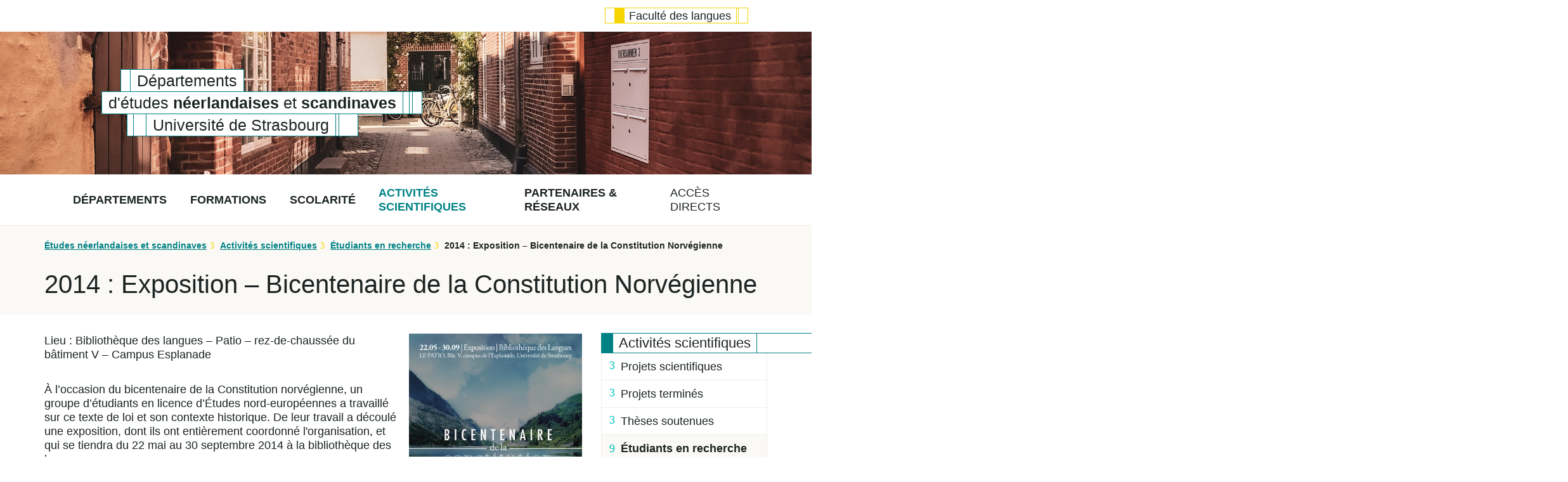

--- FILE ---
content_type: text/html; charset=utf-8
request_url: https://nord.unistra.fr/activites-scientifiques/etudiants-en-recherche/2014-exposition-bicentenaire-de-la-constitution-norvegienne
body_size: 105890
content:
<!DOCTYPE html>
<html dir="ltr" lang="fr-FR">
<head>

<meta charset="utf-8">
<!-- 
	Réalisé par le Domaine conception web - Université de Strasbourg

	This website is powered by TYPO3 - inspiring people to share!
	TYPO3 is a free open source Content Management Framework initially created by Kasper Skaarhoj and licensed under GNU/GPL.
	TYPO3 is copyright 1998-2025 of Kasper Skaarhoj. Extensions are copyright of their respective owners.
	Information and contribution at https://typo3.org/
-->


<link rel="icon" href="/typo3conf/ext/dcweb_distribution/Resources/Public/Icons/favicon-unistra-32px.png" type="image/png">
<title>2014 : Exposition – Bicentenaire de la Constitution Norvégienne | Départements d&#039;études néerlandaises et scandinaves</title>
<meta http-equiv="x-ua-compatible" content="IE=edge" />
<meta name="generator" content="TYPO3 CMS" />
<meta name="viewport" content="width=device-width, initial-scale=1" />
<meta name="robots" content="index,follow" />
<meta property="og:title" content="2014 : Exposition – Bicentenaire de la Constitution Norvégienne" />
<meta name="twitter:card" content="summary" />
<meta name="google-site-verification" content="462EKq75Q6I5mFKr3Zu5XbXcxo0-8u-Zbnz_dsRvVM4" />
<meta name="apple-mobile-web-app-capable" content="no" />


<link rel="stylesheet" href="/typo3conf/ext/dcweb_univoak/Resources/Public/Css/univoak.css?1713986867" media="all">
<link rel="stylesheet" href="/typo3conf/ext/dcweb_annuairexlsx/Resources/Public/Css/dcweb_annuairexlsx.css?1713986866" media="all">
<link rel="stylesheet" href="/typo3conf/ext/dcweb_distribution/Resources/Public/Css/unistra-font/1.0.0/css/unistra-font.css?1753800080" media="all">
<link rel="stylesheet" href="/typo3conf/ext/dcweb_distribution/Resources/Public/Css/brill-font/2.0.0/css/brill-font.css?1753800080" media="all">
<link rel="stylesheet" href="/typo3conf/ext/dcweb_distribution/Resources/Public/Css/unistra-symbol/1.0.4/css/unistra-symbol.css?1753800080" media="all">
<link rel="stylesheet" href="/typo3conf/ext/dcweb_distribution/Resources/Public/Css/nova-icons/1.0.2/css/nova-icons.css?1753800080" media="all">
<link rel="stylesheet" href="/typo3conf/ext/dcweb_distribution/Resources/Public/Css/Fontawesome/css/all.css?1741171657" media="all">
<link rel="stylesheet" href="/typo3conf/ext/dcweb_distribution/Resources/Public/JavaScript/Bs3/Plugins/slick/slick-1.6.0.css?1713986866" media="all">
<link rel="stylesheet" href="/typo3temp/assets/css/_autogenerated_/sun/sun.css?1763508716" media="all">
<link rel="stylesheet" href="/typo3temp/assets/css/_autogenerated_/sun-themes/sun-theme-nord.css?1763508716" media="all">
<link rel="stylesheet" href="/typo3temp/assets/css/_autogenerated_/projects/nord/styles.css?1763508716" media="all">
<link rel="stylesheet" href="/typo3temp/assets/css/_autogenerated_/projects/nord/odf.css?1763508716" media="all">


<script src="https://code.jquery.com/jquery-1.12.4.min.js" integrity="sha256-ZosEbRLbNQzLpnKIkEdrPv7lOy9C27hHQ+Xp8a4MxAQ=" crossorigin="anonymous"></script>

<script>
/*<![CDATA[*/
/*TS_inlineJS*/
    
  var _paq = window._paq || [];
  _paq.push(['trackPageView']);
  _paq.push(['enableLinkTracking']);
  (function() {
    var u="https://webomat.unistra.fr/";
    _paq.push(['setTrackerUrl', u+'m.php']);
    _paq.push(['setSiteId', '52']);
    var d=document, g=d.createElement('script'), s=d.getElementsByTagName('script')[0];
    g.type='text/javascript'; g.async=true; g.defer=true; g.src=u+'m.js'; s.parentNode.insertBefore(g,s);
  })();



/*]]>*/
</script>

<link rel="alternate" type="application/rss+xml" title="Flux RSS global" href="/feed.xml" />
    
    
        <link rel="alternate" type="application/rss+xml" title="Flux RSS des actualités uniquement" href="/actualites/feed.xml" />
    
    
        <link rel="alternate" type="application/rss+xml" title="Flux RSS de l'agenda uniquement" href="/agenda/feed.xml" />
    
    
        <link rel="alternate" type="application/rss+xml" title="Flux RSS des focus uniquement" href="/zoom/feed.xml" />
    
    
        <link rel="alternate" type="application/rss+xml" title="Flux RSS des publications uniquement" href="/publications/feed.xml" />
    

<link rel="canonical" href="https://nord.unistra.fr/activites-scientifiques/etudiants-en-recherche/2014-exposition-bicentenaire-de-la-constitution-norvegienne/"/>
</head>
<body id="top" class="lang-fr inside page-12827">







        
    









    
        
    <ul id="nav-skip" class="list-unstyled">
        <li><a href="#main-container">Aller au contenu</a></li>
        
        <li class="hidden-xs hidden-sm"><a href="#nav-main">Aller au menu principal</a></li>
        <li class="hidden-md hidden-lg"><a data-target="#nav-mobile" class="navbar-toggle-skip" href="#nav-main-mobile">Aller au menu principal</a></li>
        
        
            <li class="hidden-xs hidden-sm"><a href="#nav-direct">Aller au menu des accès directs</a></li>
            <li class="hidden-md hidden-lg"><a data-target="#nav-mobile" class="navbar-toggle-skip" href="#nav-direct-mobile">Aller au menu des accès directs</a></li>
        
        
        
        
        
        
        

    </ul>



<div id="nav-mobile" class="nav-mobile collapsed">
    <nav class="navbar navbar-default">
        <div class="sun-mobile">
            




    
    
  


<div class="sun sun-theme-primary">    

  <span class="sun-row sun-offset-6">
    <span class="sun-cell sun-empty-3"></span>
    <a href="/" title="Départements d&#039;études néerlandaises et scandinaves" class="sun-cell">
      <span class="sun-cell-inner">
        Départements<span class="sr-only"> d'études <strong>néerlandaises</strong> et <strong>scandinaves</strong></span>
      </span>
    </a>
  </span>
  <span class="sun-row">    
    <a href="/" title="Départements d&#039;études néerlandaises et scandinaves" class="sun-cell" aria-hidden="true">
      <span class="sun-cell-inner">
        d'études <strong>néerlandaises</strong> et <strong>scandinaves</strong>
      </span>
    </a>
    <span class="sun-cell sun-empty-2"></span>
    <span class="sun-cell sun-empty-1"></span>
    <span class="sun-cell sun-empty-3"></span>
  </span>
  <span class="sun-row sun-offset-8">
    <span class="sun-cell sun-empty-2"></span>
    <span class="sun-cell sun-empty-4"></span>
    <a href="https://www.unistra.fr" class="sun-cell sun-hover-light" title="Université de Strasbourg">
      <span class="sun-cell-inner">
        Université de Strasbourg
      </span>
    </a>
    <span class="sun-cell sun-empty-1"></span>
    <span class="sun-cell sun-empty-6"></span>
  </span>
</div>
        </div>
        <ul id="nav-main-mobile" class="nav-main nav-main-mobile nav navbar-nav">                
            


        
    



<li>
    <a title="Départements d&#039;études néerlandaises et scandinaves" href="/">
        <i class="nv nv-home hidden-xs hidden-sm"></i>
        <span class="sr-only hidden-sm hidden-xs">Départements d'études néerlandaises et scandinaves</span>
        <span class="hidden-md hidden-lg">Accueil</span>
    </a>
</li>
            <li class="dropdown"><a href="/departements/departements-detudes-neerlandaises-et-scandinaves/" title="Départements" class="dropdown-toggle" data-toggle="dropdown" role="button" aria-haspopup="true" aria-expanded="false">Départements <i class="fa-solid fa-angle-down dropdown-icon"></i></a><ul class="dropdown-menu"><li><a href="/departements/departements-detudes-neerlandaises-et-scandinaves/" title="Départements d&#039;études néerlandaises et scandinaves"><span>Départements d'études néerlandaises et scandinaves</span></a></li><li><a href="/departements/historique/" title="Historique"><span>Historique</span></a></li><li><a href="/departements/equipe-pedagogique/" title="Équipe pédagogique"><span>Équipe pédagogique</span></a></li><li><a href="/departements/offres-demplois/" title="Offres d&#039;emplois"><span>Offres d'emplois</span></a></li></ul></li><li class="dropdown"><a href="/formations/licences/" title="Formations" class="dropdown-toggle" data-toggle="dropdown" role="button" aria-haspopup="true" aria-expanded="false">Formations <i class="fa-solid fa-angle-down dropdown-icon"></i></a><ul class="dropdown-menu"><li><a href="/formations/licences/" title="Licences"><span>Licences</span></a></li><li><a href="/formations/masters/" title="Masters"><span>Masters</span></a></li><li><a href="/formations/diplomes-duniversite/" title="Diplômes d&#039;université"><span>Diplômes d'université</span></a></li><li><a href="/formations/cours-de-langues-et-enseignements-douverture/" title="Cours de langues et enseignements d&#039;ouverture"><span>Cours de langues et enseignements d'ouverture</span></a></li><li><a href="/formations/cours-dete/" title="Cours d&#039;été"><span>Cours d'été</span></a></li><li><a href="/formations/ressources-pour-les-etudes/" title="Ressources pour les études"><span>Ressources pour les études</span></a></li></ul></li><li class="dropdown"><a href="/scolarite/moodle-espace-scolarite-2025-2026/" title="Scolarité" class="dropdown-toggle" data-toggle="dropdown" role="button" aria-haspopup="true" aria-expanded="false">Scolarité <i class="fa-solid fa-angle-down dropdown-icon"></i></a><ul class="dropdown-menu"><li><a href="/scolarite/moodle-espace-scolarite-2025-2026/" title="Moodle - Espace scolarité 2025-2026 études néerlandaises et scandinaves"><span>Moodle - Espace scolarité 2025-2026 études néerlandaises et scandinaves</span></a></li><li><a href="/scolarite/emplois-du-temps/" title="Emplois du temps"><span>Emplois du temps</span></a></li><li><a href="/scolarite/guides-regles-generales-dexamen-et-modalites-de-controle/" title="Guides, règles générales d&#039;examen et modalités de contrôle"><span>Guides, règles générales d'examen et modalités de contrôle</span></a></li><li><a href="/scolarite/jurys/" title="Jurys"><span>Jurys</span></a></li><li><a href="/scolarite/secretariat/" title="Secrétariat"><span>Secrétariat</span></a></li></ul></li><li class="active dropdown"><a href="/activites-scientifiques/projets-en-cours/" title="Activités scientifiques" class="dropdown-toggle" data-toggle="dropdown" role="button" aria-haspopup="true" aria-expanded="false">Activités scientifiques <i class="fa-solid fa-angle-down dropdown-icon"></i></a><ul class="dropdown-menu"><li><a href="/activites-scientifiques/projets-en-cours/" title="Projets en cours"><span>Projets scientifiques</span></a></li><li><a href="/activites-scientifiques/projets-termines/" title="Projets terminés"><span>Projets terminés</span></a></li><li><a href="/activites-scientifiques/doctorants/" title="Doctorants"><span>Thèses soutenues</span></a></li><li class="active open"><a href="/activites-scientifiques/etudiants-en-recherche/" title="Étudiants en recherche"><span>Étudiants en recherche</span></a><ul class="dropdown-menu"><li><a href="/activites-scientifiques/etudiants-en-recherche/2018-exposition-les-trolls-de-la-finlande-les-moomins/" title="2018 : Exposition Les trolls de la Finlande : les Moomins"><span>2018 : Exposition Les trolls de la Finlande : les Moomins</span></a></li><li><a href="/activites-scientifiques/etudiants-en-recherche/2017-expo-ledda-illustre-les-dieux-nordiques-au-xviiie-siecle/" title="2017 : Expo – “L’Edda illustré : les Dieux nordiques au XVIIIe siècle”"><span>2017 : Expo – “L’Edda illustré : les Dieux nordiques au XVIIIe siècle”</span></a></li><li><a href="/activites-scientifiques/etudiants-en-recherche/2016-islendingabok/" title="2016 : Islendingabók"><span>2016 : Islendingabók</span></a></li><li><a href="/activites-scientifiques/etudiants-en-recherche/2015-accompagnement-ecrire-leurope/" title="2015 : Accompagnement “Ecrire l’Europe”"><span>2015 : Accompagnement “Ecrire l’Europe”</span></a></li><li class="active open"><a href="/activites-scientifiques/etudiants-en-recherche/2014-exposition-bicentenaire-de-la-constitution-norvegienne/" title="2014 : Exposition – Bicentenaire de la Constitution Norvégienne"><span>2014 : Exposition – Bicentenaire de la Constitution Norvégienne</span></a></li></ul></li><li><a href="https://nord.hypotheses.org/" title="Feuillets du Nord : Carnet hypothèses des départements d&#039;études nord-européennes de l&#039;Université de Strasbourg"><span>Feuillets du Nord : Carnet des départements</span></a></li></ul></li><li class="dropdown"><a href="/partenaires-reseaux/eucor/" title="Partenaires &amp; réseaux" class="dropdown-toggle" data-toggle="dropdown" role="button" aria-haspopup="true" aria-expanded="false">Partenaires & réseaux <i class="fa-solid fa-angle-down dropdown-icon"></i></a><ul class="dropdown-menu"><li><a href="/partenaires-reseaux/eucor/" title="EUCOR"><span>EUCOR</span></a></li><li><a href="/partenaires-reseaux/erasmus/" title="Erasmus"><span>Erasmus</span></a></li><li><a href="/partenaires-reseaux/alumnord/" title="Alumnord"><span>Alumnord</span></a></li></ul></li>
            
                <li class="divider"></li>
                
                    <li class="dropdown"><a href="/acces-directs/" title="Accès directs" id="nav-direct-mobile" class="dropdown-toggle" data-toggle="dropdown" role="button" aria-haspopup="true" aria-expanded="false">Accès directs <i class="fa-solid fa-angle-down dropdown-icon"></i></a><ul class="dropdown-menu"><li><a href="/contact/" title="Contact"><span>Contact</span></a></li><li class="divider"></li><li><a href="/actualites/" title="Actualités"><span>Actualités</span></a></li><li><a href="/agenda/" title="Agenda"><span>Agenda</span></a></li><li><a href="/zoom/" title="Zoom"><span>Zoom</span></a></li><li><a href="/publications/" title="Publications"><span>Publications</span></a></li></ul></li>
                
                
            
            
                <li class="divider"></li>
            
            
                <li class="back-emb hidden-md hidden-lg">
                    
                    <a href="https://langues.unistra.fr/"><i class="us us-arrow-left us-fw"></i> <span><strong>Retour vers : </strong> Faculté des langues</span></a>
                </li>
            
        </ul>
        
        
    </nav>
</div>
<div id="body-container">
    
        




    <nav class="navbar navbar-default navbar-back hidden-xs hidden-sm">
        <div class="container">
            <div class="navbar-container">
                <div class="emb-ribbon">
                    <div class="emb-ribbon-inner">
                        <div class="sun sun-theme-secondary">
                            <span class="sun-row">
                                <a href="https://langues.unistra.fr/" title="Afficher le menu du site principal : Faculté des langues" class="sun-cell">
                                    <span class="sun-cell-inner">
                                        <i class="us us-arrow-left"></i>   
                                    </span>
                                </a>
                                <a href="https://langues.unistra.fr/" title="Afficher le menu du site principal : Faculté des langues" class="sun-cell sun-secondary">
                                    <span class="sun-inner-cell">
                                        <i class="fa fa-bars"></i>
                                    </span>
                                </a>
                                <a href="https://langues.unistra.fr/" title="Faculté des langues - Université de Strasbourg" class="sun-cell">
                                    <span class="sun-cell-inner">
                                        Faculté des langues
                                    </span>
                                </a>
                                <span class="sun-cell sun-empty-1"></span>
                                <span class="sun-cell sun-empty-4"></span>
                                <a href="https://langues.unistra.fr/" title="Masquer le menu du site principal : Faculté des langues" class="sun-cell close">
                                    <span class="sun-cell-inner">
                                        <i class="us us-times"></i>
                                    </span>
                                </a>
                            </span>
                        </div>
                        <ul class="nav-main nav navbar-nav emb">
                            


        
    



<li>
    <a title="Faculté des langues" href="https://langues.unistra.fr/">
        <i class="nv nv-home hidden-xs hidden-sm"></i>
        <span class="sr-only hidden-sm hidden-xs">Faculté des langues</span>
        <span class="hidden-md hidden-lg">Accueil</span>
    </a>
</li>
                            <li class="dropdown"><a href="https://langues.unistra.fr/faculte/" title="Faculté" class="dropdown-toggle" data-toggle="dropdown" role="button" aria-haspopup="true" aria-expanded="false">Faculté <i class="fa-solid fa-angle-down dropdown-icon"></i></a><ul class="dropdown-menu"><li><a href="https://langues.unistra.fr/faculte/presentation/" title="Présentation de la Faculté des langues"><span>Présentation</span></a></li><li><a href="https://langues.unistra.fr/faculte/gouvernance/" title="Gouvernance"><span>Gouvernance</span></a></li><li><a href="https://langues.unistra.fr/faculte/departements-et-instituts/" title="Départements et instituts"><span>Départements et instituts</span></a></li><li><a href="https://langues.unistra.fr/faculte/la-faculte-des-langues-sur-les-reseaux-sociaux/" title="La Faculté des langues sur les réseaux sociaux"><span>La Faculté des langues sur les réseaux sociaux</span></a></li><li><a href="https://violences-sexistes.unistra.fr/" title="Violences sexistes, sexuelles et homophobes à l’Université de Strasbourg"><span>Violences sexistes, sexuelles et homophobes à l’Université de Strasbourg</span></a></li><li><a href="https://langues.unistra.fr/contact-et-plan-dacces/" title="Contact"><span>Contact</span></a></li><li><a href="https://langues.unistra.fr/faculte/amicales/" title="Amicales"><span>Amicales</span></a></li></ul></li><li class="dropdown"><a href="https://langues.unistra.fr/formation/" title="Formation" class="dropdown-toggle" data-toggle="dropdown" role="button" aria-haspopup="true" aria-expanded="false">Formation <i class="fa-solid fa-angle-down dropdown-icon"></i></a><ul class="dropdown-menu"><li><a href="https://langues.unistra.fr/formation/licences/" title="Licences"><span>Licences</span></a></li><li><a href="https://langues.unistra.fr/formation/masters/" title="Masters"><span>Masters</span></a></li><li><a href="https://langues.unistra.fr/formation/formations-a-distance/" title="Étudier à distance"><span>Étudier à distance</span></a></li><li><a href="https://langues.unistra.fr/formation/masters-en-alternance/" title="Masters en alternance"><span>Masters en alternance</span></a></li><li><a href="https://langues.unistra.fr/formation/preparation-a-lagregation/" title="Préparation à l&#039;agrégation"><span>Préparation à l'agrégation</span></a></li><li><a href="https://langues.unistra.fr/formation/diplomes-duniversite-du/" title="Diplômes d&#039;Université (DU)"><span>Diplômes d'Université (DU)</span></a></li><li><a href="https://langues.unistra.fr/recherche/la-recherche-a-la-faculte-des-langues/" title="Doctorat"><span>Doctorat</span></a></li><li class="divider"></li><li><a href="https://lansad.unistra.fr/certifications/" title="Certification en langues"><span>Certification en langues</span></a></li><li><a href="https://lansad.unistra.fr/accueil/" title="Langues pour spécialistes d&#039;autres disciplines | LANSAD"><span>LANSAD</span><i class="fa-solid fa-earth-americas nav-title-icon" title="Site web dédié"></i></a></li><li><a href="https://langues.unistra.fr/formation/cours-de-langues-et-douverture-pour-etudiants-non-specialistes/" title="Cours de langues et d&#039;ouverture pour étudiants non-spécialistes"><span>Cours de langues et d'ouverture pour étudiants non-spécialistes</span></a></li><li><a href="https://langues.unistra.fr/formation/outils-methodologiques-et-professionalisants/" title="Outils méthodologiques et professionalisants"><span>Outils méthodologiques et professionalisants</span></a></li><li><a href="https://langues.unistra.fr/formation/ue-douverture-hors-faculte/" title="UE d&#039;ouverture (hors Faculté)"><span>UE d'ouverture (hors Faculté)</span></a></li><li><a href="https://langues.unistra.fr/formation/ue-douverture-ue5-faculte/artlingo/" title="Artlingo"><span>Artlingo</span></a></li><li class="divider"></li><li><a href="https://lansad.unistra.fr/formations/formation-des-personnels/" title="Formation des personnels"><span>Formation des personnels</span></a></li></ul></li><li class="dropdown"><a href="https://langues.unistra.fr/scolarite/" title="Scolarité" class="dropdown-toggle" data-toggle="dropdown" role="button" aria-haspopup="true" aria-expanded="false">Scolarité <i class="fa-solid fa-angle-down dropdown-icon"></i></a><ul class="dropdown-menu"><li><a href="https://langues.unistra.fr/scolarite/admission/" title="Admission"><span>Admission</span></a></li><li><a href="https://langues.unistra.fr/scolarite/inscription-et-informations-de-rentree/" title="Inscription et informations de rentrée"><span>Inscription et informations de rentrée</span></a></li><li><a href="https://langues.unistra.fr/scolarite/vie-universitaire/" title="Vie universitaire"><span>Vie universitaire</span></a></li><li><a href="https://langues.unistra.fr/scolarite/stages/" title="Stages"><span>Stages</span></a></li><li><a href="https://langues.unistra.fr/scolarite/amenagements-pour-les-etudiants-a-profils-specifiques/" title="Aménagements pour les étudiants à profils spécifiques"><span>Aménagements pour les étudiants à profils spécifiques</span></a></li><li><a href="https://langues.unistra.fr/scolarite/bibliotheques/" title="Bibliothèques"><span>Bibliothèques</span></a></li><li><a href="https://langues.unistra.fr/scolarite/etudiants-en-situation-de-handicap/" title="Etudiants en situation de handicap"><span>Etudiants en situation de handicap</span></a></li><li><a href="https://langues.unistra.fr/scolarite/contacts-des-scolarites-pedagogiques/" title="Contacts des scolarités pédagogiques"><span>Contacts des scolarités pédagogiques</span></a></li></ul></li><li class="dropdown"><a href="https://langues.unistra.fr/recherche/" title="Recherche" class="dropdown-toggle" data-toggle="dropdown" role="button" aria-haspopup="true" aria-expanded="false">Recherche <i class="fa-solid fa-angle-down dropdown-icon"></i></a><ul class="dropdown-menu"><li><a href="https://langues.unistra.fr/recherche/la-recherche-a-la-faculte-des-langues/" title="La recherche à la Faculté des langues"><span>La recherche à la Faculté des langues</span></a></li><li><a href="https://langues.unistra.fr/recherche/innovation-et-pedagogie-face-a-lintelligence-artificielle/" title="Innovation et Pédagogie face à l&#039;Intelligence Artificielle"><span>Innovation et Pédagogie face à l'Intelligence Artificielle</span></a></li><li><a href="https://cher.unistra.fr/" title="CHER | Culture et histoire dans l&#039;espace roman | UR 4376"><span>CHER | UR 4376</span><i class="fa-solid fa-earth-americas nav-title-icon" title="Site web dédié"></i></a></li><li><a href="https://geo.unistra.fr/" title="GEO | Groupes d&#039;études orientales, slaves et néo-helléniques | UR 1340"><span>GEO | Groupes d'études orientales, slaves et néo-helléniques | UR 1340</span><i class="fa-solid fa-earth-americas nav-title-icon" title="Site web dédié"></i></a></li><li><a href="https://mgne.unistra.fr/" title="Mondes germaniques et nord-européens | UR 1341"><span>Mondes germaniques et nord-européens | UR 1341</span><i class="fa-solid fa-earth-americas nav-title-icon" title="Site web dédié"></i></a></li><li><a href="https://search.unistra.fr/" title="SEARCH | Savoirs dans l&#039;Espace Anglophone :  Représentations, Culture, Histoire | UR 2325"><span>Search | UR 2325</span><i class="fa-solid fa-earth-americas nav-title-icon" title="Site web dédié"></i></a></li></ul></li><li class="dropdown"><a href="https://langues.unistra.fr/international/" title="International" class="dropdown-toggle" data-toggle="dropdown" role="button" aria-haspopup="true" aria-expanded="false">International <i class="fa-solid fa-angle-down dropdown-icon"></i></a><ul class="dropdown-menu"><li><a href="https://langues.unistra.fr/international/presentation-presentation/" title="Présentation - Presentation"><span>Présentation - Presentation</span></a></li><li><a href="https://langues.unistra.fr/international/etudiants-entrants/" title="Étudiants entrants"><span>Étudiants entrants</span></a></li><li><a href="https://langues.unistra.fr/international/etudiants-sortants/" title="Étudiants sortants"><span>Étudiants sortants</span></a></li><li><a href="https://langues.unistra.fr/international/contacts/" title="Contacts"><span>Contacts</span></a></li></ul></li><li class="dropdown"><a href="https://langues.unistra.fr/oip/" title="Orientation professionnelle" class="dropdown-toggle" data-toggle="dropdown" role="button" aria-haspopup="true" aria-expanded="false">Orientation professionnelle <i class="fa-solid fa-angle-down dropdown-icon"></i></a><ul class="dropdown-menu"><li><a href="https://langues.unistra.fr/orientation-professionnelle/accueil/" title="Accueil"><span>Accueil</span></a></li><li><a href="https://langues.unistra.fr/orientation-professionnelle/lyceens-etudiants-toutes-les-informations-utiles-pour-votre-orientation/" title="Lycéens, étudiants : toutes les informations utiles pour votre orientation &amp; entrée à l&#039;Université"><span>Lycéens</span></a></li><li><a href="https://langues.unistra.fr/oip/sinformer-sur-le-monde-professionnel/orientation-insertion-1/" title="Inscrivez l&#039;orientation et insertion professionnelle dans votre emploi du temps !"><span>Construire son parcours sereinement</span></a></li><li><a href="https://langues.unistra.fr/orientation-professionnelle/sinformer-sur-le-monde-professionnel/" title="S&#039;informer sur le monde professionnel"><span>S'informer sur le monde professionnel</span></a></li><li><a href="https://langues.unistra.fr/orientation-professionnelle/que-faire-apres-des-etudes-en-langues-copie-1/" title="Que faire après des études en langues ?"><span>Débouchés, métiers</span></a></li><li><a href="https://langues.unistra.fr/orientation-professionnelle/que-deviennent-les-diplomes-1/" title="Que deviennent les diplômés"><span>Que deviennent les diplômés</span></a></li><li><a href="https://langues.unistra.fr/orientation-professionnelle/rechercher-un-stage-un-emploi-une-experience-1/" title="Se professionnaliser durant ses études"><span>Se professionnaliser durant ses études</span></a></li><li><a href="https://langues.unistra.fr/oip/procedure-stages/" title="Stages obligatoires / volontaires : informations et procédure"><span>Procédure stages</span></a></li><li><a href="https://langues.unistra.fr/orientation-professionnelle/reorientation/" title="Réorientation &amp; Réussite étudiante"><span>Réorientation & Réussite étudiante</span></a></li><li><a href="https://langues.unistra.fr/orientation-professionnelle/entrepreneuriat-etudiant/" title="Entrepreneuriat étudiant"><span>Entrepreneuriat étudiant</span></a></li></ul></li><li class="dropdown"><a href="https://langues.unistra.fr/entreprises/" title="Entreprises" class="dropdown-toggle" data-toggle="dropdown" role="button" aria-haspopup="true" aria-expanded="false">Entreprises <i class="fa-solid fa-angle-down dropdown-icon"></i></a><ul class="dropdown-menu"><li><a href="https://langues.unistra.fr/entreprises/accueil/" title="Accueil"><span>Accueil</span></a></li><li><a href="https://langues.unistra.fr/entreprises/former-vos-talents-de-demain-avec-lalternance/" title="Former vos talents de demain avec l&#039;alternance"><span>Former vos talents de demain avec l'alternance</span></a></li><li><a href="https://langues.unistra.fr/entreprises/verser-votre-taxe-dapprentissage/" title="Verser votre taxe d&#039;apprentissage"><span>Verser votre taxe d'apprentissage</span></a></li></ul></li>
                        </ul>
                    </div>
                </div>
            </div>
        </div>
    </nav>
    
    
    
<header id="page-header" class="header-mh-xs">      
    
        <div id="diaporama" aria-hidden="true">
    <div class="diaporama-inner">
        
                <div class="diaporama-slide" style="background-image: url(/fileadmin/_processed_/e/0/csm_slide-01_cb9e39f3e4.jpg)"></div><div class="diaporama-slide" style="background-image: url(/fileadmin/_processed_/e/d/csm_slide-02_237ac440fd.jpg)"></div><div class="diaporama-slide" style="background-image: url(/fileadmin/_processed_/9/f/csm_slide-03_e21af7cbbe.jpg)"></div><div class="diaporama-slide" style="background-image: url(/fileadmin/_processed_/a/7/csm_slide-04_1bdcfe5b38.jpg)"></div><div class="diaporama-slide" style="background-image: url(/fileadmin/_processed_/f/c/csm_slide-05_4edc8aeb89.jpg)"></div><div class="diaporama-slide" style="background-image: url(/fileadmin/_processed_/f/d/csm_slide-06_410ce7a535.jpg)"></div>
            
    </div>
</div>
    
    <div id="header-content" class="container">
    <div id="signature-unistra">        
        




    
    
  


<div class="sun sun-theme-primary">    

  <span class="sun-row sun-offset-6">
    <span class="sun-cell sun-empty-3"></span>
    <a href="/" title="Départements d&#039;études néerlandaises et scandinaves" class="sun-cell">
      <span class="sun-cell-inner">
        Départements<span class="sr-only"> d'études <strong>néerlandaises</strong> et <strong>scandinaves</strong></span>
      </span>
    </a>
  </span>
  <span class="sun-row">    
    <a href="/" title="Départements d&#039;études néerlandaises et scandinaves" class="sun-cell" aria-hidden="true">
      <span class="sun-cell-inner">
        d'études <strong>néerlandaises</strong> et <strong>scandinaves</strong>
      </span>
    </a>
    <span class="sun-cell sun-empty-2"></span>
    <span class="sun-cell sun-empty-1"></span>
    <span class="sun-cell sun-empty-3"></span>
  </span>
  <span class="sun-row sun-offset-8">
    <span class="sun-cell sun-empty-2"></span>
    <span class="sun-cell sun-empty-4"></span>
    <a href="https://www.unistra.fr" class="sun-cell sun-hover-light" title="Université de Strasbourg">
      <span class="sun-cell-inner">
        Université de Strasbourg
      </span>
    </a>
    <span class="sun-cell sun-empty-1"></span>
    <span class="sun-cell sun-empty-6"></span>
  </span>
</div>
    </div>
    
    
</div>
</header>
    <nav class="navbar navbar-default">
    <div class="container">
        <div class="navbar-header">
            <button type="button" class="navbar-toggle collapsed" data-target="#nav-mobile" aria-expanded="false">
                <span class="sr-only">Afficher / masquer le menu</span>
                <span class="icon-bar"></span>
                <span class="icon-bar"></span>
                <span class="icon-bar"></span>
            </button>
        </div>
        <div class="navbar-container">
            <ul id="nav-main" class="nav-main nav navbar-nav">                
                


        
    



<li>
    <a title="Départements d&#039;études néerlandaises et scandinaves" href="/">
        <i class="nv nv-home hidden-xs hidden-sm"></i>
        <span class="sr-only hidden-sm hidden-xs">Départements d'études néerlandaises et scandinaves</span>
        <span class="hidden-md hidden-lg">Accueil</span>
    </a>
</li>
                <li class="dropdown"><a href="/departements/departements-detudes-neerlandaises-et-scandinaves/" title="Départements" class="dropdown-toggle" data-toggle="dropdown" role="button" aria-haspopup="true" aria-expanded="false">Départements <i class="fa-solid fa-angle-down dropdown-icon"></i></a><ul class="dropdown-menu"><li><a href="/departements/departements-detudes-neerlandaises-et-scandinaves/" title="Départements d&#039;études néerlandaises et scandinaves"><span>Départements d'études néerlandaises et scandinaves</span></a></li><li><a href="/departements/historique/" title="Historique"><span>Historique</span></a></li><li><a href="/departements/equipe-pedagogique/" title="Équipe pédagogique"><span>Équipe pédagogique</span></a></li><li><a href="/departements/offres-demplois/" title="Offres d&#039;emplois"><span>Offres d'emplois</span></a></li></ul></li><li class="dropdown"><a href="/formations/licences/" title="Formations" class="dropdown-toggle" data-toggle="dropdown" role="button" aria-haspopup="true" aria-expanded="false">Formations <i class="fa-solid fa-angle-down dropdown-icon"></i></a><ul class="dropdown-menu"><li><a href="/formations/licences/" title="Licences"><span>Licences</span></a></li><li><a href="/formations/masters/" title="Masters"><span>Masters</span></a></li><li><a href="/formations/diplomes-duniversite/" title="Diplômes d&#039;université"><span>Diplômes d'université</span></a></li><li><a href="/formations/cours-de-langues-et-enseignements-douverture/" title="Cours de langues et enseignements d&#039;ouverture"><span>Cours de langues et enseignements d'ouverture</span></a></li><li><a href="/formations/cours-dete/" title="Cours d&#039;été"><span>Cours d'été</span></a></li><li><a href="/formations/ressources-pour-les-etudes/" title="Ressources pour les études"><span>Ressources pour les études</span></a></li></ul></li><li class="dropdown"><a href="/scolarite/moodle-espace-scolarite-2025-2026/" title="Scolarité" class="dropdown-toggle" data-toggle="dropdown" role="button" aria-haspopup="true" aria-expanded="false">Scolarité <i class="fa-solid fa-angle-down dropdown-icon"></i></a><ul class="dropdown-menu"><li><a href="/scolarite/moodle-espace-scolarite-2025-2026/" title="Moodle - Espace scolarité 2025-2026 études néerlandaises et scandinaves"><span>Moodle - Espace scolarité 2025-2026 études néerlandaises et scandinaves</span></a></li><li><a href="/scolarite/emplois-du-temps/" title="Emplois du temps"><span>Emplois du temps</span></a></li><li><a href="/scolarite/guides-regles-generales-dexamen-et-modalites-de-controle/" title="Guides, règles générales d&#039;examen et modalités de contrôle"><span>Guides, règles générales d'examen et modalités de contrôle</span></a></li><li><a href="/scolarite/jurys/" title="Jurys"><span>Jurys</span></a></li><li><a href="/scolarite/secretariat/" title="Secrétariat"><span>Secrétariat</span></a></li></ul></li><li class="active dropdown"><a href="/activites-scientifiques/projets-en-cours/" title="Activités scientifiques" class="dropdown-toggle" data-toggle="dropdown" role="button" aria-haspopup="true" aria-expanded="false">Activités scientifiques <i class="fa-solid fa-angle-down dropdown-icon"></i></a><ul class="dropdown-menu"><li><a href="/activites-scientifiques/projets-en-cours/" title="Projets en cours"><span>Projets scientifiques</span></a></li><li><a href="/activites-scientifiques/projets-termines/" title="Projets terminés"><span>Projets terminés</span></a></li><li><a href="/activites-scientifiques/doctorants/" title="Doctorants"><span>Thèses soutenues</span></a></li><li class="active open"><a href="/activites-scientifiques/etudiants-en-recherche/" title="Étudiants en recherche"><span>Étudiants en recherche</span></a></li><li><a href="https://nord.hypotheses.org/" title="Feuillets du Nord : Carnet hypothèses des départements d&#039;études nord-européennes de l&#039;Université de Strasbourg"><span>Feuillets du Nord : Carnet des départements</span></a></li></ul></li><li class="dropdown"><a href="/partenaires-reseaux/eucor/" title="Partenaires &amp; réseaux" class="dropdown-toggle" data-toggle="dropdown" role="button" aria-haspopup="true" aria-expanded="false">Partenaires & réseaux <i class="fa-solid fa-angle-down dropdown-icon"></i></a><ul class="dropdown-menu"><li><a href="/partenaires-reseaux/eucor/" title="EUCOR"><span>EUCOR</span></a></li><li><a href="/partenaires-reseaux/erasmus/" title="Erasmus"><span>Erasmus</span></a></li><li><a href="/partenaires-reseaux/alumnord/" title="Alumnord"><span>Alumnord</span></a></li></ul></li>
                
            </ul>
            
            
                <ul id="nav-second" class="nav-second nav navbar-nav navbar-right">
                    
                        <li class="dropdown">
    <a href="/acces-directs/" class="dropdown-toggle" id="nav-direct" data-toggle="dropdown" role="button" aria-haspopup="true" aria-expanded="false">
        <span class="hidden-md hidden-lg"><i class="fa fa-cog fa-fw"></i> </span>Accès directs <i class="fa-solid fa-angle-down dropdown-icon"></i>
    </a>
    <ul class="dropdown-menu">
        <li><a href="/contact/" title="Contact"><span>Contact</span></a></li><li class="divider"></li><li><a href="/actualites/" title="Actualités"><span>Actualités</span></a></li><li><a href="/agenda/" title="Agenda"><span>Agenda</span></a></li><li><a href="/zoom/" title="Zoom"><span>Zoom</span></a></li><li><a href="/publications/" title="Publications"><span>Publications</span></a></li>
    </ul>
</li>
                    
                    
                </ul>
            
            
                        
        </div>
    </div>
</nav>
    <div id="fixed-header" class="fixed-header sticky-nav hidden-xs hidden-sm" aria-hidden="true">
    <div class="container">
        <div class="row">
            




    
    
  

<div class="sun sun-theme-light">
  <span class="sun-row">
    <a href="/" title="Départements d&#039;études néerlandaises et scandinaves" class="sun-cell sun-hover-primary">
      <span class="sun-cell-inner">
        Départements
      </span>
    </a>
    <a href="/" title="Départements d&#039;études néerlandaises et scandinaves" class="sun-cell sun-hover-primary">
      <span class="sun-cell-inner">
        d'études <strong>néerlandaises</strong> et <strong>scandinaves</strong>
      </span>
    </a>
  </span>
</div>
            <nav id="nav-social-fixed" class="nav-social nav-social-fixed">
    <ul class="list-unstyled">
        
    </ul>
</nav>

        </div>
    </div>
</div> 
    <section id="page-title" class="page-title">
    <div class="container">
        <div class="row">
            <div class="col-xs-12">
                <nav id="breadcrumb-nav">
    <p class="sr-only">Vous êtes ici :</p>
    <ol class="breadcrumb">
        <li><i class="fa-solid fa-earth-americas nav-title-icon" title="Accueil du site"></i><a href="/">Études néerlandaises et scandinaves</a></li><li><a href="/activites-scientifiques/projets-en-cours/">Activités scientifiques</a></li><li><a href="/activites-scientifiques/etudiants-en-recherche/">Étudiants en recherche</a></li><li class="active">2014 : Exposition – Bicentenaire de la Constitution Norvégienne</li>
    </ol>
</nav>
                <h1>
  2014 : Exposition – Bicentenaire de la Constitution Norvégienne
  
</h1>
            </div>
        </div>
    </div>
</section>
    <main id="main-container">
    <div class="container">
        <div class="row">

            
                    <div id="main-content-wrapper" class="col-xs-12 col-sm-8 col-md-9 anchor-offset">
                        
    <div id="main-content" class="anchor-offset">
        
        <section id="typo3-content" class="typo3-content-section">
            <!--TYPO3SEARCH_begin-->
            
            
            
        
        
        
        







    
    

    
    

    
    

    
    



        

        


        <!--DMAILER_SECTION_BOUNDARY_-->
<article id="c39016" class="frame frame-default frame-type-textmedia frame-layout-0"><div class="ce-textpic
  
  ce-right
  ce-right
  ce-intext
  
  
  "
  
  
    ><div class="ce-gallery  masonry-container 
    ce-mt0"
    data-ce-columns="1" data-ce-images="1"
    ><div class="ce-column masonry-item col-xs-12"><figure class="image"><img class="image-embed-item" title="  " src="/websites/lge/departements/scandinave/Illustrations/bicentenaire.png" width="700" height="990" loading="lazy" alt="" /></figure></div></div><div class="ce-bodytext"><p>Lieu :&nbsp;Bibliothèque des langues – Patio – rez-de-chaussée du bâtiment V – Campus Esplanade</p><p><br>À l’occasion du bicentenaire de la Constitution norvégienne, un groupe d’étudiants en licence d’Études nord-européennes a travaillé sur ce texte de loi et son contexte historique. De leur travail a découlé une exposition, dont ils ont entièrement coordonné l'organisation, et qui se tiendra du 22 mai au 30 septembre 2014 à la bibliothèque des langues.<br>Le projet a été encadré par Thomas Mohnike, maître de conférences à la Faculté des langues (Département Scandinave).</p><p>Livret disponible <a href="/websites/lge/departements/scandinave/Illustrations/Livret-A5_bicentenaire.pdf"><strong>ici</strong></a>.</p></div></div></article>
<!--DMAILER_SECTION_BOUNDARY_END-->

    
        
        
    




            
            <!--TYPO3SEARCH_end-->
        </section>
    </div>

                    </div>
                    <aside id="main-aside" class="col-xs-12 col-sm-4 col-md-3">
                        
    <nav id="nav-sub" class="nav-sub"><h2 class="sun sun-theme-primary sun-full"><span class="sun-row"><span class="sun-cell sun-theme"><span class="sun-cell-inner"><i class="us us-arrow-right"></i></span></span><a href="/activites-scientifiques/projets-en-cours/" class="sun-cell normal-wrap"><span class="sun-cell-inner">Activités scientifiques</span></a><span class="sun-cell sun-after-full"></span></span></h2><ul class="nav"><li class="has-sub"><a href="/activites-scientifiques/projets-en-cours/"><span>Projets scientifiques</span></a></li><li class="has-sub"><a href="/activites-scientifiques/projets-termines/"><span>Projets terminés</span></a></li><li class="has-sub"><a href="/activites-scientifiques/doctorants/"><span>Thèses soutenues</span></a></li><li class="active has-sub"><a href="/activites-scientifiques/etudiants-en-recherche/"><span>Étudiants en recherche</span></a><ul><li><a href="/activites-scientifiques/etudiants-en-recherche/2018-exposition-les-trolls-de-la-finlande-les-moomins/"><span>2018 : Exposition Les trolls de la Finlande : les Moomins</span></a></li><li><a href="/activites-scientifiques/etudiants-en-recherche/2017-expo-ledda-illustre-les-dieux-nordiques-au-xviiie-siecle/"><span>2017 : Expo – “L’Edda illustré : les Dieux nordiques au XVIIIe siècle”</span></a></li><li><a href="/activites-scientifiques/etudiants-en-recherche/2016-islendingabok/"><span>2016 : Islendingabók</span></a></li><li><a href="/activites-scientifiques/etudiants-en-recherche/2015-accompagnement-ecrire-leurope/"><span>2015 : Accompagnement “Ecrire l’Europe”</span></a></li><li class="active"><a href="/activites-scientifiques/etudiants-en-recherche/2014-exposition-bicentenaire-de-la-constitution-norvegienne/"><span>2014 : Exposition – Bicentenaire de la Constitution Norvégienne</span></a></li></ul></li><li><a href="https://nord.hypotheses.org/"><span>Feuillets du Nord : Carnet des départements</span></a></li></ul></nav>
    






        
    
        <section id="bloc-news" class="bloc bloc-news">
    




      
        
          
            
                    
            
            
            
            
            

            
            
              
                  
  <header>
    <h2 class="sun sun-theme-primary sun-full">
      <span class="sun-row">
        
        <span class="sun-cell sun-theme">
          <span class="sun-cell-inner"><i class="us us-book-o"></i></span>
        </span>
        <span class="sun-cell sun-empty-1"></span>
        <a href="/actualites/" class="sun-cell">
          <span class="sun-cell-inner">Actualités</span>
        </a>
        <span class="sun-cell sun-empty-1"></span>
        <span class="sun-cell sun-empty-full"></span>
        <a href="#" class="sun-cell slider-btn slider-prev hidden-xs" title="Précédent / Previous">
          <span class="sun-cell-inner"><i class="fa fa-angle-left"></i></span>
        </a>
        <a href="#" class="sun-cell slider-btn slider-next hidden-xs" title="Suivant / Next">
          <span class="sun-cell-inner"><i class="fa fa-angle-right"></i></span>
        </a>
        
      </span>
    </h2>
  </header>

                
              
                  <div class="news-latest news-slider ">
                    
  
    
<!--
	=====================
		Partials/List/Item.html
-->









    
    
        
                
                
                    
                            
                        
                
            
    

    

    
        
                
                
            
    







        
    
<article class="news-item news-mh  ">
  
    
      <div class="news-image-container">
        
            <figure class="news-image">
              <img src="/websites/_processed_/b/9/csm_ellen-rees-pressebilde4_a1f6cdb668.jpg" width="600" height="401" alt="" />
            </figure>
          
      </div>
    
    <div class="news-infos ">
      

        
                
                        
                                
                                        
                                    
                            
                    
            
    
      
  

    
  

      
          
  

  

  
    <div class="news-category sun sun-full sun-theme-third">
      <span class="sun-row">
        <span class="sun-cell sun-empty-4"></span>

        
          
        

        
        
        
        

        
            <a class="sun-cell" title="Mondes germaniques et nord-européens | UR1341" href="https://mgne.unistra.fr/">
              
  <span class="sun-cell-inner">
    <em>Mondes germaniques</em>
  </span>

            </a>
          
        <span class="sun-cell sun-empty-2"></span>
        <span class="sun-cell sun-empty-6"></span>
      </span>
    </div>
  




          
  
    
        <div class="news-category sun sun-theme-third ">
          
  <span class="sun-row sun-news-tags  ">
    <span class="sun-cell sun-empty-2 hidden-xs"></span>
    
      
          <a class="sun-cell" title="Filtrer sur : Nouvel entrant" href="/actualites/theme-nouvel-entrant/">
            
  <span class="sun-cell-inner">
    Nouvel entrant
  </span>

          </a>
        
    
    <span class="sun-cell sun-empty-5 hidden-xs"></span>
    <span class="sun-cell sun-empty-2 hidden-xs"></span>
  </span>

        </div>
      
  





        
      <div class="news-content">
        <h3 itemprop="headline" class="news-title">          
          <a title="Bienvenue à Ellen Rees !" href="/actualites/bienvenue-2/">
            Bienvenue à Ellen Rees !
            <span class="invisible-link" aria-hidden="true"></span>
          </a>
        </h3>
        <p class="news-subheader">L'Unité de recherche accueille Ellen Rees pendant tout le mois de novembre 2025.</p>
      </div>
      
    </div>
  
</article>










  
    
<!--
	=====================
		Partials/List/Item.html
-->









    
    
        
                
                
                    
                            
                        
                
            
    

    







        
    
<article class="news-item news-mh  ">
  
    
      <div class="news-image-container">
        
            
              <figure class="news-image">
                <img src="/fileadmin/_processed_/e/a/csm_news-preview-image_36333ce9bb.jpg" width="600" height="400" alt="" />
              </figure>
            
          
      </div>
    
    <div class="news-infos ">
      

        
                
                        
                                
                                        
                                    
                            
                    
            
    
      
  

    
  

      
          
  

  




          
  





        
      <div class="news-content">
        <h3 itemprop="headline" class="news-title">          
          <a title="Tableau d&#039;affichage" href="/actualites/tableau-daffichage/">
            Tableau d&#039;affichage
            <span class="invisible-link" aria-hidden="true"></span>
          </a>
        </h3>
        <p class="news-subheader">Vérifiez les absences d'enseignant-e ou les modifications d'horaire/salle</p>
      </div>
      
    </div>
  
</article>










  
    
<!--
	=====================
		Partials/List/Item.html
-->









    
    
        
                
                
                    
                            
                        
                
            
    

    

    
        
                
                
            
    







        
    
<article class="news-item news-mh  ">
  
    
      <div class="news-image-container">
        
            <figure class="news-image">
              <img src="/websites/_processed_/5/8/csm_Knud_Andreassen_Baade_-_Coast_landscape_with_person_-__MeisterDrucke-1544522__4777121d22.jpg" width="600" height="422" alt="" />
            </figure>
          
      </div>
    
    <div class="news-infos ">
      

        
                
                        
                                
                                        
                                    
                            
                    
            
    
      
  

    
  

      
          
  

  

  




          
  





        
      <div class="news-content">
        <h3 itemprop="headline" class="news-title">          
          <a title="Options non spécialistes en études scandinaves et néerlandais" href="/actualites/options-non-specialistes-en-etudes-scandinaves-et-neerlandais/">
            Options non spécialistes en études scandinaves et néerlandais
            <span class="invisible-link" aria-hidden="true"></span>
          </a>
        </h3>
        <p class="news-subheader">Bienvenue dans nos cours de langues et de cultures nordiques et néerlandaises !</p>
      </div>
      
    </div>
  
</article>










  
    
<!--
	=====================
		Partials/List/Item.html
-->









    
    
        
                
                
                    
                            
                        
                
            
    

    







        
    
<article class="news-item news-mh  ">
  
    
      <div class="news-image-container">
        
            <figure class="news-image">
              <img src="/websites/_processed_/7/f/csm_IMG_20220131_131653_f588cdf97f.jpg" width="600" height="450" alt="" />
            </figure>
          
      </div>
    
    <div class="news-infos ">
      

        
                
                        
                                
                                        
                                    
                            
                    
            
    
      
  

    
  

      
          
  

  




          
  





        
      <div class="news-content">
        <h3 itemprop="headline" class="news-title">          
          <a title="Pre-rentrée et rentrée 2025" href="/actualites/pre-rentree-et-rentree-2025/">
            Pre-rentrée et rentrée 2025
            <span class="invisible-link" aria-hidden="true"></span>
          </a>
        </h3>
        <p class="news-subheader">Bienvenue aux départements d'études scandinaves et d'études néerlandaises ! Vous trouvez ici toutes les informations importantes de la rentrée 2025.&hellip;</p>
      </div>
      
    </div>
  
</article>










  
    
<!--
	=====================
		Partials/List/Item.html
-->









    
    
        
                
                
                    
                            
                        
                
            
    

    







        
    
<article class="news-item news-mh  ">
  
    
      <div class="news-image-container">
        
            <figure class="news-image">
              <img src="/websites/_processed_/c/0/csm_Kransberg_Doriann_mahler4_stadsarchiefAmsterdam_3fd443edd8.png" width="600" height="593" alt="" />
            </figure>
          
      </div>
    
    <div class="news-infos ">
      

        
                
                        
                                
                                        
                                    
                            
                    
            
    
      
  

    
  

      
          
  

  




          
  
    
        <div class="news-category sun sun-theme-third ">
          
  <span class="sun-row sun-news-tags  ">
    <span class="sun-cell sun-empty-2 hidden-xs"></span>
    
      
          <a class="sun-cell" title="Filtrer sur : Rentrée" href="/actualites/theme-rentree/">
            
  <span class="sun-cell-inner">
    Rentrée
  </span>

          </a>
        
    
    <span class="sun-cell sun-empty-5 hidden-xs"></span>
    <span class="sun-cell sun-empty-2 hidden-xs"></span>
  </span>

        </div>
      
  





        
      <div class="news-content">
        <h3 itemprop="headline" class="news-title">          
          <a title="Rentrée semestre 2 2025" href="/actualites/rentree-semestre-2-2025/">
            Rentrée semestre 2 2025
            <span class="invisible-link" aria-hidden="true"></span>
          </a>
        </h3>
        <p class="news-subheader">Le 27 janvier c'est la rentrée, retrouvez nos emplois du temps et nos options !</p>
      </div>
      
    </div>
  
</article>










  
    
<!--
	=====================
		Partials/List/Item.html
-->









    
    
        
                
                
                    
                            
                        
                
            
    

    
        
                
                
            
    

    
        
                
                
            
    

    







        
    
<article class="news-item news-mh  ">
  
    
      <div class="news-image-container">
        
            
              <figure class="news-image">
                <img src="/fileadmin/_processed_/e/a/csm_news-preview-image_36333ce9bb.jpg" width="600" height="400" alt="" />
              </figure>
            
          
      </div>
    
    <div class="news-infos ">
      

        
                
                        
                                
                                        
                                    
                            
                    
            
    
      
  

    
  

      
          
  

  

  

  
    <div class="news-category sun sun-full sun-theme-third">
      <span class="sun-row">
        <span class="sun-cell sun-empty-4"></span>

        
          
        

        
        
        
        

        
            <a class="sun-cell" title="Mondes germaniques et nord-européens | UR1341" href="https://mgne.unistra.fr/">
              
  <span class="sun-cell-inner">
    <em>Mondes germaniques</em>
  </span>

            </a>
          
        <span class="sun-cell sun-empty-2"></span>
        <span class="sun-cell sun-empty-6"></span>
      </span>
    </div>
  




          
  
    
        <div class="news-category sun sun-theme-third ">
          
  <span class="sun-row sun-news-tags  ">
    <span class="sun-cell sun-empty-2 hidden-xs"></span>
    
      
          <a class="sun-cell" title="Filtrer sur : Appel à contributions" href="/actualites/theme-appel-a-contributions/">
            
  <span class="sun-cell-inner">
    Appel à contributions
  </span>

          </a>
        
    
    <span class="sun-cell sun-empty-5 hidden-xs"></span>
    <span class="sun-cell sun-empty-2 hidden-xs"></span>
  </span>

        </div>
      
  





        
      <div class="news-content">
        <h3 itemprop="headline" class="news-title">          
          <a title="AAC Journée d&#039;études étudiants en Master et doctorants : Mythes, contest et légendes" href="/actualites/aac-journee-detudes-etudiants-en-master-et-doctorants-mythes-contest-et-legendes/">
            AAC Journée d&#039;études étudiants en Master et doctorants : Mythes, contest et légendes
            <span class="invisible-link" aria-hidden="true"></span>
          </a>
        </h3>
        <p class="news-subheader">Par la voix de nourrices ou d’aïeux, par le biais de premières lectures, ou encore sur
grand écran, les contes ont fasciné des générations d’enfants.&hellip;</p>
      </div>
      
    </div>
  
</article>










  
    
<!--
	=====================
		Partials/List/Item.html
-->









    
    
        
                
                
                    
                            
                        
                
            
    

    

    
        
                
                
            
    







        
    
<article class="news-item news-mh  ">
  
    
      <div class="news-image-container">
        
            <figure class="news-image">
              <img src="/websites/_processed_/0/b/csm_Unistra_Catherine_SchroederUniversite_de_Strasourg_42eb65f8d1.jpg" width="600" height="383" alt="" />
            </figure>
          
      </div>
    
    <div class="news-infos ">
      

        
                
                        
                                
                                        
                                    
                            
                    
            
    
      
  

    
  

      
          
  

  

  
    <div class="news-category sun sun-full sun-theme-third">
      <span class="sun-row">
        <span class="sun-cell sun-empty-4"></span>

        
          
        

        
        
        
        

        
            <a class="sun-cell" title="Mondes germaniques et nord-européens | UR1341" href="https://mgne.unistra.fr/">
              
  <span class="sun-cell-inner">
    <em>Mondes germaniques</em>
  </span>

            </a>
          
        <span class="sun-cell sun-empty-2"></span>
        <span class="sun-cell sun-empty-6"></span>
      </span>
    </div>
  




          
  
    
        <div class="news-category sun sun-theme-third ">
          
  <span class="sun-row sun-news-tags  ">
    <span class="sun-cell sun-empty-2 hidden-xs"></span>
    
      
          <a class="sun-cell" title="Filtrer sur : Nouvel entrant" href="/actualites/theme-nouvel-entrant/">
            
  <span class="sun-cell-inner">
    Nouvel entrant
  </span>

          </a>
        
    
    <span class="sun-cell sun-empty-5 hidden-xs"></span>
    <span class="sun-cell sun-empty-2 hidden-xs"></span>
  </span>

        </div>
      
  





        
      <div class="news-content">
        <h3 itemprop="headline" class="news-title">          
          <a title="Bienvenue !" href="/actualites/bienvenue/">
            Bienvenue !
            <span class="invisible-link" aria-hidden="true"></span>
          </a>
        </h3>
        <p class="news-subheader">L'Unité de recherche accueille Martin Shantz Heide, doctorant invité de l'Université d'Oslo et Hanna Malene Lindberg, doctorante invitée de&hellip;</p>
      </div>
      
    </div>
  
</article>










  
    
<!--
	=====================
		Partials/List/Item.html
-->









    
    
        
                
                
                    
                            
                        
                
            
    

    







        
    
<article class="news-item news-mh  ">
  
    
      <div class="news-image-container">
        
            <figure class="news-image">
              <img src="/websites/_processed_/5/8/csm_pexels-stephane-hurbe-elan-rentree24_7bceb4d8c4.jpg" width="600" height="400" alt="" />
            </figure>
          
      </div>
    
    <div class="news-infos ">
      

        
                
                        
                                
                                        
                                    
                            
                    
            
    
      
  

    
  

      
          
  

  




          
  





        
      <div class="news-content">
        <h3 itemprop="headline" class="news-title">          
          <a title="Rentrée et pré-rentrée 2024 " href="/actualites/rentree-et-pre-rentree-2024/">
            Rentrée et pré-rentrée 2024 
            <span class="invisible-link" aria-hidden="true"></span>
          </a>
        </h3>
        <p class="news-subheader">Retrouvez ici les dates pour les pré-rentrée et rentrée ainsi que le tutorat et les emplois du temps pour 2024-25. Hej och välkommen !</p>
      </div>
      
    </div>
  
</article>










  
    
<!--
	=====================
		Partials/List/Item.html
-->









    
    
        
                
                
                    
                            
                        
                
            
    

    
        
                
                
            
    

    







        
    
<article class="news-item news-mh  ">
  
    
      <div class="news-image-container">
        
            <figure class="news-image">
              <img src="/websites/_processed_/7/7/csm_Funeral_of_ruthenian_noble_by_Siemiradzki_4d4cad94d4.jpg" width="600" height="425" alt="Peinture de Heinrich Semiradzki: Les funérailles d&#039;Igor de Kiev. (1884) source: Wikimedia." title="Les funérailles d&#039;Igor de Kiev" />
            </figure>
          
      </div>
    
    <div class="news-infos ">
      

        
                
                        
                                
                                        
                                    
                            
                    
            
    
      
  

    
  

      
          
  

  

  
    <div class="news-category sun sun-full sun-theme-third">
      <span class="sun-row">
        <span class="sun-cell sun-empty-4"></span>

        
          
        

        
        
        
        

        
            <a class="sun-cell" title="Mondes germaniques et nord-européens | UR1341" href="https://mgne.unistra.fr/">
              
  <span class="sun-cell-inner">
    <em>Mondes germaniques</em>
  </span>

            </a>
          
        <span class="sun-cell sun-empty-2"></span>
        <span class="sun-cell sun-empty-6"></span>
      </span>
    </div>
  




          
  
    
        <div class="news-category sun sun-theme-third ">
          
  <span class="sun-row sun-news-tags  ">
    <span class="sun-cell sun-empty-2 hidden-xs"></span>
    
      
          <a class="sun-cell" title="Filtrer sur : Appel à contributions" href="/actualites/theme-appel-a-contributions/">
            
  <span class="sun-cell-inner">
    Appel à contributions
  </span>

          </a>
        
    
    <span class="sun-cell sun-empty-5 hidden-xs"></span>
    <span class="sun-cell sun-empty-2 hidden-xs"></span>
  </span>

        </div>
      
  





        
      <div class="news-content">
        <h3 itemprop="headline" class="news-title">          
          <a title="CFP/AAP: Medievalisms of the Margins / Les médiévalismes à la marge " href="/actualites/cfp-aap-medievalisms-of-the-margins-les-medievalismes-a-la-marge/">
            CFP/AAP: Medievalisms of the Margins / Les médiévalismes à la marge 
            <span class="invisible-link" aria-hidden="true"></span>
          </a>
        </h3>
        <p class="news-subheader">Staging Medieval Memories in Outside Western Europe / Mise en scène des mémoires médiévales en dehors de l'Europe occidentale</p>
      </div>
      
    </div>
  
</article>










  
    
<!--
	=====================
		Partials/List/Item.html
-->









    
    
        
                
                
                    
                            
                        
                
            
    

    







        
    
<article class="news-item news-mh  ">
  
    
      <div class="news-image-container">
        
            <figure class="news-image">
              <img src="/websites/_processed_/9/9/csm_Nyhavn_Kobenhavn_maj2024_RJ_349346d1cc.jpg" width="600" height="338" alt="" />
            </figure>
          
      </div>
    
    <div class="news-infos ">
      

        
                
                        
                                
                                        
                                    
                            
                    
            
    
      
  

    
  

      
          
  

  




          
  





        
      <div class="news-content">
        <h3 itemprop="headline" class="news-title">          
          <a title="Suivez nos actualités !" href="/actualites/suivez-nos-actualites/">
            Suivez nos actualités !
            <span class="invisible-link" aria-hidden="true"></span>
          </a>
        </h3>
        <p class="news-subheader">Retrouvez sur les réseaux sociaux et toutes nos plateformes, les actualités des départements, les portraits et les profils de nos étudiant-es et de&hellip;</p>
      </div>
      
    </div>
  
</article>










  
    
<!--
	=====================
		Partials/List/Item.html
-->









    
    
        
                
                
                    
                            
                        
                
            
    

    







        
    
<article class="news-item news-mh  ">
  
    
      <div class="news-image-container">
        
            <figure class="news-image">
              <img src="/websites/_processed_/9/4/csm_Ribe_5__Denmark_f19cbe5980.jpg" width="600" height="450" alt="" />
            </figure>
          
      </div>
    
    <div class="news-infos ">
      

        
                
                        
                                
                                        
                                    
                            
                    
            
    
      
  

    
  

      
          
  

  




          
  





        
      <div class="news-content">
        <h3 itemprop="headline" class="news-title">          
          <a title="Focus sur les options en langues scandinaves" href="/actualites/focus-sur-les-options-en-langues-scandinaves/">
            Focus sur les options en langues scandinaves
            <span class="invisible-link" aria-hidden="true"></span>
          </a>
        </h3>
        <p class="news-subheader">Découvrez nos options du niveau Licence au Master !</p>
      </div>
      
    </div>
  
</article>










  
    
<!--
	=====================
		Partials/List/Item.html
-->









    
    
        
                
                
                    
                            
                        
                
            
    

    







        
    
<article class="news-item news-mh  ">
  
    
      <div class="news-image-container">
        
            <figure class="news-image">
              <img src="/websites/_processed_/7/f/csm_IMG_20220131_131653_f588cdf97f.jpg" width="600" height="450" alt="" />
            </figure>
          
      </div>
    
    <div class="news-infos ">
      

        
                
                        
                                
                                        
                                    
                            
                    
            
    
      
  

    
  

      
          
  

  




          
  





        
      <div class="news-content">
        <h3 itemprop="headline" class="news-title">          
          <a title="La rentrée 2023 ! " href="/actualites/la-rentree-2023/">
            La rentrée 2023 ! 
            <span class="invisible-link" aria-hidden="true"></span>
          </a>
        </h3>
        <p class="news-subheader">Début des cours
11 septembre. Veuillez consulter le calendrier universitaire !
Emploi de temps
Le nouvel emploi de temps est maintenant en ligne !&hellip;</p>
      </div>
      
    </div>
  
</article>










  
    
<!--
	=====================
		Partials/List/Item.html
-->









    
    
        
                
                
                    
                            
                        
                
            
    

    







        
    
<article class="news-item news-mh  ">
  
    
      <div class="news-image-container">
        
            <figure class="news-image">
              <img src="/websites/lge/departements/scandinave/Illustrations/2022/Actors_multiforceatlas_8_communities__prob_more_than_0.99_Closeness_centrality.png" width="20000" height="20000" alt="" />
            </figure>
          
      </div>
    
    <div class="news-infos ">
      

        
                
                        
                                
                                        
                                    
                            
                    
            
    
      
  

    
  

      
          
  

  




          
  





        
      <div class="news-content">
        <h3 itemprop="headline" class="news-title">          
          <a title="Introduction pratique aux humanités numériques pour les études littéraires et culturelles" href="/actualites/introduction-pratique-aux-humanites-numeriques-pour-les-etudes-litteraires-et-culturelles/">
            Introduction pratique aux humanités numériques pour les études littéraires et culturelles
            <span class="invisible-link" aria-hidden="true"></span>
          </a>
        </h3>
        <p class="news-subheader">Cours d'option à partir du L3 !</p>
      </div>
      
    </div>
  
</article>










  
    
<!--
	=====================
		Partials/List/Item.html
-->









    
    
        
                
                
                    
                            
                        
                
            
    

    
        
                
                
            
    

    
        
                
                
            
    

    







        
    
<article class="news-item news-mh  ">
  
    
      <div class="news-image-container">
        
            <figure class="news-image">
              <img src="/websites/_processed_/f/9/csm_Deshima_16_8a6d5de455.png" width="600" height="841" alt="" />
            </figure>
          
      </div>
    
    <div class="news-infos ">
      

        
                
                        
                                
                                        
                                    
                            
                    
            
    
      
  

    
  

      
          
  

  

  

  
    <div class="news-category sun sun-full sun-theme-third">
      <span class="sun-row">
        <span class="sun-cell sun-empty-4"></span>

        
          
        

        
        
        
        

        
            <a class="sun-cell" title="Mondes germaniques et nord-européens | UR1341" href="https://mgne.unistra.fr/">
              
  <span class="sun-cell-inner">
    <em>Mondes germaniques</em>
  </span>

            </a>
          
        <span class="sun-cell sun-empty-2"></span>
        <span class="sun-cell sun-empty-6"></span>
      </span>
    </div>
  




          
  





        
      <div class="news-content">
        <h3 itemprop="headline" class="news-title">          
          <a title="Deshima 16 : Imaginaire du Nord dans les arts / Le Nordic Noir, ou les qualités inespérées d’un dispositif transmédiatique" href="/actualites/deshima-16-imaginaire-du-nord-dans-les-arts-le-nordic-noir-ou-les-qualites-inesperees-dun-dispositif-transmediatique/">
            Deshima 16 : Imaginaire du Nord dans les arts / Le Nordic Noir, ou les qualités inespérées d’un dispositif transmédiatique
            <span class="invisible-link" aria-hidden="true"></span>
          </a>
        </h3>
        <p class="news-subheader">Ce numéro de Deshima met à l'honneur a construction de l'imaginaire du Nord dans les arts ainsi qu'une exploration des multiples déclinaisons du noir&hellip;</p>
      </div>
      
    </div>
  
</article>










  
    
<!--
	=====================
		Partials/List/Item.html
-->









    
    
        
                
                
                    
                            
                        
                
            
    

    
        
                
                
            
    

    







        
    
<article class="news-item news-mh  ">
  
    
      <div class="news-image-container">
        
            <figure class="news-image">
              <img src="/websites/_processed_/e/1/csm_screen_feuillets_accueil_a961aad62e.jpg" width="600" height="393" alt="" title="Page d&#039;accueil de Feuillets du Nord (2023)" />
            </figure>
          
      </div>
    
    <div class="news-infos ">
      

        
                
                        
                                
                                        
                                    
                            
                    
            
    
      
  

    
  

      
          
  

  

  




          
  





        
      <div class="news-content">
        <h3 itemprop="headline" class="news-title">          
          <a title="Découvrez &quot;Feuillets du Nord&quot; !" href="/actualites/decouvrez-feuillets-du-nord/">
            Découvrez &quot;Feuillets du Nord&quot; !
            <span class="invisible-link" aria-hidden="true"></span>
          </a>
        </h3>
        <p class="news-subheader">Découvrez le carnet hypothèses des départements d'études nord européennes !</p>
      </div>
      
    </div>
  
</article>










  

                  </div>
                
            

            
          
      



</section>
    

        
    
        <section id="bloc-events" class="bloc bloc-news">
    




      
        
          
            
                    
            
            
            
            
            

            
            
              
                  
                      
  <header>
    <h2 class="sun sun-theme-secondary sun-full">
      <span class="sun-row">
        
        <span class="sun-cell sun-theme">
          <span class="sun-cell-inner"><i class="us us-calendar"></i></span>
        </span>
        <span class="sun-cell sun-empty-1"></span>
        <a href="/agenda/" class="sun-cell">
          <span class="sun-cell-inner">Agenda</span>
        </a>
        <span class="sun-cell sun-empty-1"></span>
        <span class="sun-cell sun-empty-full"></span>
        <a href="#" class="sun-cell slider-btn slider-prev hidden-xs" title="Précédent / Previous">
          <span class="sun-cell-inner"><i class="fa fa-angle-left"></i></span>
        </a>
        <a href="#" class="sun-cell slider-btn slider-next hidden-xs" title="Suivant / Next">
          <span class="sun-cell-inner"><i class="fa fa-angle-right"></i></span>
        </a>
        
      </span>
    </h2>
  </header>

                                      
                
              
                  <div class="news-latest news-slider ">
                    
  
    
<!--
	=====================
		Partials/List/Item.html
-->









    
    
        
                
                
                    
                            
                        
                
            
    

    

    
        
                
                
            
    







        
    
<article class="news-item news-mh news-event ">
  
    
      <div class="news-image-container">
        
            <figure class="news-image">
              <img src="/websites/_processed_/3/c/csm_kemperink_bok_c5d455ab46.jpg" width="600" height="920" alt="" />
            </figure>
          
      </div>
    
    <div class="news-infos ">
      

        
                
                        
                                
                            
                    
            
    
      
  

    
  

      
          
  

  

  




          
  
    
        <div class="news-category sun sun-theme-third ">
          
  <span class="sun-row sun-news-tags  ">
    <span class="sun-cell sun-empty-2 hidden-xs"></span>
    
      
          <a class="sun-cell" title="Filtrer sur : Conférence" href="/agenda/theme-conference/">
            
  <span class="sun-cell-inner">
    Conférence
  </span>

          </a>
        
    
      
          <a class="sun-cell" title="Filtrer sur : Grand public" href="/agenda/theme-grand-public/">
            
  <span class="sun-cell-inner">
    Grand public
  </span>

          </a>
        
    
      
          <a class="sun-cell" title="Filtrer sur : Table ronde" href="/agenda/theme-table-ronde/">
            
  <span class="sun-cell-inner">
    Table ronde
  </span>

          </a>
        
    
      
          <a class="sun-cell" title="Filtrer sur : Recherche" href="/agenda/theme-recherche/">
            
  <span class="sun-cell-inner">
    Recherche
  </span>

          </a>
        
    
    <span class="sun-cell sun-empty-5 hidden-xs"></span>
    <span class="sun-cell sun-empty-2 hidden-xs"></span>
  </span>

        </div>
      
  





        
      <div class="news-content">
        <h3 itemprop="headline" class="news-title">          
          <a title="Chaire de Culture néerlandaise – prof. Mary Kemperink" href="/agenda/chaire-de-culture-neerlandaise-pr-mary-kemperink-1/">
            Chaire de Culture néerlandaise – prof. Mary Kemperink
            <span class="invisible-link" aria-hidden="true"></span>
          </a>
        </h3>
        <p class="news-subheader">La semaine du 17 novembre, la prof. Mary Kemperink est invitée dans le cadre de la chaire de Culture néerlandaise, découvrez les conférences et table&hellip;</p>
      </div>
      
          
  <div class="event-infos">

      
          
              
            
        

      <div class="event-date">
        <div class="event-date-container">
          17
          
          
              
              
              
              
                <i class="us us-arrow-right"></i>
                21 novembre 2025
              
            
      
        </div>
      </div>
      
      
        <div class="event-hour">
          
            14h
          
          
            
              
                <i class="us us-arrow-right"></i> 11h
              
            
          
        </div>      
      
      
           
        <div class="event-place" title="Lieu de l&#039;événement">
          <i class="us us-map-marker"></i> campus esplanade
        </div>     
       

       
            
  </div>

        
    </div>
  
</article>










  
    
<!--
	=====================
		Partials/List/Item.html
-->









    
    
        
                
                
                    
                            
                        
                
            
    

    
        
                
                
            
    

    

    
        
                
                
            
    







        
    
<article class="news-item news-mh news-event ">
  
    
      <div class="news-image-container">
        
            <figure class="news-image">
              <img src="/websites/_processed_/9/8/csm_E_Scribe_Ibsenconf_rees_3a5befb88b.png" width="600" height="244" alt="" />
            </figure>
          
      </div>
    
    <div class="news-infos ">
      

        
                
                        
                                
                            
                    
            
    
      
  

    
  

      
          
  

  

  

  




          
  
    
        <div class="news-category sun sun-theme-third ">
          
  <span class="sun-row sun-news-tags  ">
    <span class="sun-cell sun-empty-2 hidden-xs"></span>
    
      
          <a class="sun-cell" title="Filtrer sur : Conférence" href="/agenda/theme-conference/">
            
  <span class="sun-cell-inner">
    Conférence
  </span>

          </a>
        
    
    <span class="sun-cell sun-empty-5 hidden-xs"></span>
    <span class="sun-cell sun-empty-2 hidden-xs"></span>
  </span>

        </div>
      
  





        
      <div class="news-content">
        <h3 itemprop="headline" class="news-title">          
          <a title="The French Vaudeville Origins of Ibsen’s Hedda Gabler" href="/agenda/ibsen-hedda-gabler-french-vaudeville-origins/">
            The French Vaudeville Origins of Ibsen’s Hedda Gabler
            <span class="invisible-link" aria-hidden="true"></span>
          </a>
        </h3>
        <p class="news-subheader">Ellen Rees (Oslo)
Conférence invitée sur les liens entre le vaudeville français et la pièce d'H. Ibsen "Hedda Gabler"</p>
      </div>
      
          
  <div class="event-infos">

      
          
              
                
              
            
        

      <div class="event-date">
        <div class="event-date-container">
          26
          
          
              
              
              
                novembre 2025
              
              
            
      
        </div>
      </div>
      
      
        <div class="event-hour">
          
            18h
          
          
            
              
                <i class="us us-arrow-right"></i> 20h
              
            
          
        </div>      
      
      
           
        <div class="event-place" title="Lieu de l&#039;événement">
          <i class="us us-map-marker"></i> 4202 Patio
        </div>     
       

       
            
  </div>

        
    </div>
  
</article>










  
    
<!--
	=====================
		Partials/List/Item.html
-->









    
    
        
                
                
                    
                            
                        
                
            
    

    
        
                
                
            
    

    
        
                
                
            
    

    

    
        
                
                
            
    







        
    
<article class="news-item news-mh news-event ">
  
    
      <div class="news-image-container">
        
            <figure class="news-image">
              <img src="/websites/_processed_/0/5/csm_Capture_coeur_f92eeef75a.png" width="600" height="449" alt="" />
            </figure>
          
      </div>
    
    <div class="news-infos ">
      

        
                
                        
                                
                            
                    
            
    
      
  

    
  

      
          
  

  

  

  

  
    <div class="news-category sun sun-full sun-theme-third">
      <span class="sun-row">
        <span class="sun-cell sun-empty-4"></span>

        
          
        

        
        
        
        

        
            <a class="sun-cell" title="Mondes germaniques et nord-européens | UR1341" href="https://mgne.unistra.fr/">
              
  <span class="sun-cell-inner">
    <em>Mondes germaniques</em>
  </span>

            </a>
          
        <span class="sun-cell sun-empty-2"></span>
        <span class="sun-cell sun-empty-6"></span>
      </span>
    </div>
  




          
  





        
      <div class="news-content">
        <h3 itemprop="headline" class="news-title">          
          <a title="Journée d&#039;études : Le retour de la guerre. Les dramaturgies au miroir des conflits contemporains" href="/agenda/journee-detudes-le-retour-de-la-guerre-les-dramaturgies-au-miroir-des-conflits-contemporains/">
            Journée d&#039;études : Le retour de la guerre. Les dramaturgies au miroir des conflits contemporains
            <span class="invisible-link" aria-hidden="true"></span>
          </a>
        </h3>
        <p class="news-subheader">Journée d’études organisée dans le cadre du festival « Echo de Lioubimovka » (26 au 28 novembre, à la Pokop)

Si la recherche, de longue date, s’est&hellip;</p>
      </div>
      
          
  <div class="event-infos">

      
          
              
                
              
            
        

      <div class="event-date">
        <div class="event-date-container">
          28
          
          
              
              
              
                novembre 2025
              
              
            
      
        </div>
      </div>
      
      
        <div class="event-hour">
          
             9h
          
          
            
              
                <i class="us us-arrow-right"></i> 17h
              
            
          
        </div>      
      
      
           
        <div class="event-place" title="Lieu de l&#039;événement">
          <i class="us us-map-marker"></i> Salle In Quarto - Studium
        </div>     
       

       
            
  </div>

        
    </div>
  
</article>










  
    
<!--
	=====================
		Partials/List/Item.html
-->









    
    
        
                
                
                    
                            
                        
                
            
    

    







        
    
<article class="news-item news-mh news-event ">
  
    
      <div class="news-image-container">
        
            <figure class="news-image">
              <img src="/websites/_processed_/3/8/csm_4_tricot_trad_flocon_dpt_etudes_scandinaves_e5dee5cd7d.jpg" width="600" height="600" alt="" title="60x60_etudes_scandinaves" />
            </figure>
          
      </div>
    
    <div class="news-infos ">
      

        
                
                        
                                
                            
                    
            
    
      
  

    
  

      
          
  

  




          
  





        
      <div class="news-content">
        <h3 itemprop="headline" class="news-title">          
          <a title="Vinterfest - Winterfeest - Vintergilde 2025" href="/agenda/vinterfest-winterfeest-vintergilde-2025/">
            Vinterfest - Winterfeest - Vintergilde 2025
            <span class="invisible-link" aria-hidden="true"></span>
          </a>
        </h3>
        <p class="news-subheader">Venez écoutez des chants et contes nordiques et néerlandais et vous réchauffer pour notre fête de l'hiver !</p>
      </div>
      
          
  <div class="event-infos">

      
          
              
                
              
            
        

      <div class="event-date">
        <div class="event-date-container">
           4
          
          
              
              
              
                décembre 2025
              
              
            
      
        </div>
      </div>
      
      
        <div class="event-hour">
          
            18h
          
          
            
              
                <i class="us us-arrow-right"></i> 20h
              
            
          
        </div>      
      
      
           
        <div class="event-place" title="Lieu de l&#039;événement">
          <i class="us us-map-marker"></i> Portique - aile cathédrale
        </div>     
       

       
            
  </div>

        
    </div>
  
</article>










  

                  </div>
                
            

            
          
      



</section>
    

        
    
        <section id="bloc-publications" class="bloc bloc-news">
    




      
        
          
            
                    
            
            
            
            
            

            
            
              
                  
  <header>
    <h2 class="sun sun-theme-light sun-full ">
      <span class="sun-row">
        
        <span class="sun-cell sun-theme">
          <span class="sun-cell-inner"><i class="us us-books"></i></span>
        </span>
        <a href="/publications/" class="sun-cell">
          <span class="sun-cell-inner">Publications</span>
        </a>
        <span class="sun-cell sun-empty-1"></span>
        <span class="sun-cell  sun-empty-full"></span>
        <a href="#" class="sun-cell slider-btn slider-prev hidden-xs" title="Précédent / Previous">
          <span class="sun-cell-inner"><i class="fa fa-angle-left"></i></span>
        </a>
        <a href="#" class="sun-cell slider-btn slider-next hidden-xs" title="Suivant / Next">
          <span class="sun-cell-inner"><i class="fa fa-angle-right"></i></span>
        </a>
        
      </span>
    </h2>
  </header>

                
              
                  <div class="news-latest news-slider ">
                    
  
    
<!--
	=====================
		Partials/List/Item.html
-->









    
    
        
                
                
                    
                            
                        
                
            
    

    

    
        
                
                
            
    







        
    
<article class="news-item news-mh  ">
  
    
      <div class="news-image-container">
        
            <figure class="news-image">
              <img src="/websites/_processed_/5/8/csm_cover_Bjornson_N35_1__43b8bdbce9.jpg" width="600" height="849" alt="" />
            </figure>
          
      </div>
    
    <div class="news-infos ">
      

        
                
            
    
      
  

    
  

      
          
  

  

  




          
  





        
      <div class="news-content">
        <h3 itemprop="headline" class="news-title">          
          <a title="Bjørnstjerne Bjørnson hors frontières" href="/publications/bjoernstjerne-bjoernson-hors-frontieres/">
            Bjørnstjerne Bjørnson hors frontières
            <span class="invisible-link" aria-hidden="true"></span>
          </a>
        </h3>
        <p class="news-subheader">Actes de la journée d'études sur le dramaturge norvégien Bjørnstjerne Bjørnson par F. Fix, C. François-Denève et S. Guyot</p>
      </div>
      
    </div>
  
</article>










  
    
<!--
	=====================
		Partials/List/Item.html
-->









    
    
        
                
                                
                    
                            
                        
                
            
    

    







        
    
<article class="news-item news-mh  ">
  
    
      <div class="news-image-container">
        
            <figure class="news-image">
              <img src="/websites/_processed_/8/d/csm_couv_conversation_neerlandais_7aedc1aa2c.jpg" width="600" height="926" alt="" />
            </figure>
          
      </div>
    
    <div class="news-infos ">
      

        
                
            
    
      
  

    
  

      
          
  

  




          
  





        
      <div class="news-content">
        <h3 itemprop="headline" class="news-title">          
          <a title="Conversation en néerlandais " href="/publications/conversation-en-neerlandais/">
            Conversation en néerlandais 
            <span class="invisible-link" aria-hidden="true"></span>
          </a>
        </h3>
        <p class="news-subheader">Parution d'un guide de conversation en néerlandais par R. Dagnino et K. Smeenk</p>
      </div>
      
    </div>
  
</article>










  
    
<!--
	=====================
		Partials/List/Item.html
-->









    
    
        
                
                
                    
                            
                        
                
            
    

    

    
        
                
                
            
    







        
    
<article class="news-item news-mh  ">
  
    
      <div class="news-image-container">
        
            <figure class="news-image">
              <img src="/websites/_processed_/6/3/csm_Deshima_9791034401758-scaled_dbea4d093f.jpg" width="600" height="848" alt="" />
            </figure>
          
      </div>
    
    <div class="news-infos ">
      

        
                
            
    
      
  

    
  

      
          
  

  

  




          
  





        
      <div class="news-content">
        <h3 itemprop="headline" class="news-title">          
          <a title="DESHIMA n° 17/2023 : Usages du Nord dans la communication politique" href="/publications/deshima-n-17-2023-usages-du-nord-dans-la-communication-politique/">
            DESHIMA n° 17/2023 : Usages du Nord dans la communication politique
            <span class="invisible-link" aria-hidden="true"></span>
          </a>
        </h3>
        <p class="news-subheader">Ce numéro porte sur les usages politiques et intellectuels des concepts de « Nord » et de « Sud » dans l’histoire des États-nation modernes. Tout en&hellip;</p>
      </div>
      
    </div>
  
</article>










  
    
<!--
	=====================
		Partials/List/Item.html
-->









    
    
        
                
                                
                    
                            
                        
                
            
    

    
        
                
                
            
    

    
        
                
                
            
    

    







        
    
<article class="news-item news-mh  ">
  
    
      <div class="news-image-container">
        
            <figure class="news-image">
              <img src="/websites/_processed_/0/d/csm_EGER_307_2e1df3138a.jpg" width="600" height="918" alt="" />
            </figure>
          
      </div>
    
    <div class="news-infos ">
      

        
                
            
    
      
  

    
  

      
          
  

  

  

  




          
  





        
      <div class="news-content">
        <h3 itemprop="headline" class="news-title">          
          <a title="La poésie de Hans Faverey" href="/publications/la-poesie-de-hans-faverey/">
            La poésie de Hans Faverey
            <span class="invisible-link" aria-hidden="true"></span>
          </a>
        </h3>
        <p class="news-subheader">Études Germaniques 2022/3 (n° 307) - Études réunies par Kim Andringa, Roberto Dagnino
</p>
      </div>
      
    </div>
  
</article>










  
    
<!--
	=====================
		Partials/List/Item.html
-->









    
    
        
                
                                
                    
                            
                        
                
            
    

    







        
    
<article class="news-item news-mh  ">
  
    
      <div class="news-image-container">
        
            <figure class="news-image">
              <img src="/websites/_processed_/a/0/csm_deshima-14-2020_9b9042f6c6.jpg" width="600" height="846" alt="" />
            </figure>
          
      </div>
    
    <div class="news-infos ">
      

        
                
            
    
      
  

    
  

      
          
  

  




          
  





        
      <div class="news-content">
        <h3 itemprop="headline" class="news-title">          
          <a title="Géographies et imaginaires - DESHIMA n°14/2020" target="_blank" href="http://pus.unistra.fr/fr/livre/?GCOI=28682100048380">
            Géographies et imaginaires - DESHIMA n°14/2020
            <span class="invisible-link" aria-hidden="true"></span>
          </a>
        </h3>
        <p class="news-subheader"> Roberto Dagnino, Cyrille François, Thomas Mohnike</p>
      </div>
      
    </div>
  
</article>










  

                  </div>
                
            

            
          
      



</section>
    

    








                    </aside>
                

        </div>
    </div>
</main>






    
    
    <section id="share" class="share">
    <div class="container">
      <div class="row">
        <div class="col-sm-8 col-md-9">
          <div class="sun sun-theme-light sun-full sun-right">
            <span class="sun-row">
              <span class="sun-cell sun-before-full"></span>
              
              <span class="sun-cell sun-empty-1"></span>
              <span class="sun-cell sun-empty-1"></span>
              <span class="sun-cell sun-empty-10"></span>
              <span class="sun-cell sun-empty-2"></span>
              <span class="sun-dropdown sun-dropdown-right dropup">
                <a href="" class="sun-cell dropdown-toggle sun-hover-primary" data-toggle="dropdown" role="button" aria-haspopup="true" aria-expanded="false">Partager</a>
                <a href="" class="sun-cell dropdown-toggle sun-primary sun-hover-primary" data-toggle="dropdown" role="button" aria-haspopup="true" aria-expanded="false">
                  <span class="sun-cell-inner"><i class="us us-plus"></i></span>
                </a>
                <ul class="dropdown-menu">
                  <li><a class="popup-socialnetworks" href="https://www.facebook.com/sharer.php?u=https://nord.unistra.fr/activites-scientifiques/etudiants-en-recherche/2014-exposition-bicentenaire-de-la-constitution-norvegienne" title="Partager cette page sur Facebook (S&#039;ouvre dans une nouvelle fenêtre)"><i class="fa fa-brands fa-facebook-f"></i> Partager sur <strong>Facebook</strong></a></li>
                  <li><a class="popup-socialnetworks" href="https://bsky.app/intent/compose?text=https://nord.unistra.fr/activites-scientifiques/etudiants-en-recherche/2014-exposition-bicentenaire-de-la-constitution-norvegienne" title="Partager cette page sur Bluesky (S&#039;ouvre dans une nouvelle fenêtre)"><i class="fa fa-brands fa-bluesky"></i> Partager sur <strong>Bluesky</strong></a></li>
                  <li><a class="popup-socialnetworks" href="https://www.linkedin.com/shareArticle?mini=true&url=https://nord.unistra.fr/activites-scientifiques/etudiants-en-recherche/2014-exposition-bicentenaire-de-la-constitution-norvegienne" title="Partager cette page sur LinkedIn (S&#039;ouvre dans une nouvelle fenêtre)"><i class="fa fa-brands fa-linkedin-in"></i> Partager sur <strong>LinkedIn</strong></a></li>
                  
                </ul>
              </span>
              
                <span class="sun-cell sun-empty-1"></span>
                <span class="sun-cell sun-empty-3"></span>
                <span class="sun-dropdown sun-dropdown-right dropup">
                  <a href="#" class="sun-cell dropdown-toggle sun-hover-primary" data-toggle="dropdown" role="button" aria-haspopup="true" aria-expanded="false">Flux RSS</a>
                  <a href="#" class="sun-cell dropdown-toggle sun-primary sun-hover-primary" data-toggle="dropdown" role="button" aria-haspopup="true" aria-expanded="false">
                    <span class="sun-cell-inner"><i class="fa fa-rss"></i></span>
                  </a>
                  <ul class="dropdown-menu">
                    
                      <li><a class="popup-rssfeeds" href="/feed.xml" title="Flux RSS global"><i class="fa fa-fw fa-rss"></i> <strong>Flux RSS global</strong></a></li>
                    
                    
                      <li><a class="popup-rssfeeds" href="/actualites/feed.xml" title="Flux RSS des actualités uniquement"><i class="us us-fw us-book-o"></i> Flux RSS des actualités uniquement</a></li>
                    
                    
                      <li><a class="popup-rssfeeds" href="/agenda/feed.xml" title="Flux RSS de l&#039;agenda uniquement"><i class="us us-fw us-calendar"></i> Flux RSS de l&#039;agenda uniquement</a></li>
                    
                    
                      <li><a class="popup-rssfeeds" href="/zoom/feed.xml" title="Flux RSS des focus uniquement"><i class="us us-fw us-focus"></i> Flux RSS des focus uniquement</a></li>
                    
                    
                      <li><a class="popup-rssfeeds" href="/publications/feed.xml" title="Flux RSS des publications uniquement"><i class="us us-fw us-books"></i> Flux RSS des publications uniquement</a></li>
                    
                  </ul>
                </span>
              
              <span class="sun-cell sun-empty-6"></span>
              <span class="sun-cell sun-after-full"></span>
            </span>
          </div>
        </div>
      </div>
    </div>
  </section>
    
<footer id="page-footer">
  <div class="container">
    <div class="row">
        
        <div class="col-xs-12">
          <div class="row-flex">
            <div class="footer-content">
              <p>
                



<strong>Départements d&#039;études néerlandaises et scandinaves</strong>


    <br>Bâtiment Le Patio




    <br>
    
    
        <span class="footer-link">
        
            <i class="us us-envelope-o"></i>
        
        <a href="/contact/" title="Contact">Contact</a>
        </span>
    
    


              </p>
              <p>
                


    
    Faculté des langues<br>

Université de Strasbourg –
2020-2025
-
Tous droits réservés <br class="hidden-sm hidden-lg">

    <span class="hidden-xs hidden-md"> - </span>
    <span><a href="/plan-du-site/" title="Plan du site">Plan du site</a>&nbsp;- </span><span><a href="/mentions-legales/" title="Mentions légales">Mentions légales</a>&nbsp;- </span><span><a href="/credits/" title="Crédits">Crédits</a></span>

<br>
Site web réalisé par le
<a href="https://dnum-web.unistra.fr">Domaine conception web | DCWeb | SACRE - Direction du numérique</a> |
Dnum
              </p>
            </div>
            <div class="logo-rf">
              <img alt="République Française" src="/typo3conf/ext/dcweb_distribution/Resources/Public/Images/Logos/Republique-francaise-logo.svg" width="120" height="109" />
            </div>
          </div>
        </div>
      </div>
    </div>
</footer>
</div>
<div id="to-top" class="sun sun-theme-light">
    <span class="sun-row sun-2x">
        <a href="#top" title="Retour en haut de page" class="sun-cell sun-white sun-hover-primary">
            <span class="sun-cell-inner"><i class="us us-arrow-top"></i></span>
        </a>
    </span>
</div>
<script src="https://www.google.com/recaptcha/api.js?hl="></script>
<script src="/typo3conf/ext/solr/Resources/Public/JavaScript/JQuery/jquery.autocomplete.min.js?1709159864"></script>
<script src="/typo3conf/ext/solr/Resources/Public/JavaScript/suggest_controller.js?1709159864"></script>
<script src="/typo3conf/ext/dcweb_distribution/Resources/Public/JavaScript/Bs3/bootstrap.min.js?1713986866"></script>
<script src="/typo3conf/ext/dcweb_distribution/Resources/Public/JavaScript/Bs3/Plugins/unistra-signature/sun.js?1722616516"></script>
<script src="/typo3conf/ext/dcweb_distribution/Resources/Public/JavaScript/Dist/scripts.js?1713986866"></script>
<script src="/typo3conf/ext/dcweb_distribution/Resources/Public/JavaScript/Bs3/Plugins/match-height/match-height-0.7.0.js?1713986866"></script>
<script src="/typo3conf/ext/dcweb_distribution/Resources/Public/JavaScript/Bs3/Plugins/masonry/masonry-4.2.2.min.js?1713986866"></script>
<script src="/typo3conf/ext/dcweb_distribution/Resources/Public/JavaScript/Bs3/Plugins/masonry/images-loaded-4.1.4.min.js?1713986866"></script>
<script src="/typo3conf/ext/dcweb_distribution/Resources/Public/JavaScript/Bs3/Plugins/refresh-resize/refresh-resize-1.0.0.js?1713986866"></script>
<script src="/typo3conf/ext/dcweb_distribution/Resources/Public/JavaScript/Bs3/Plugins/popup-window/popup-window-1.0.0.js?1713986866"></script>
<script src="/typo3conf/ext/dcweb_distribution/Resources/Public/JavaScript/Bs3/Plugins/slick/slick-1.6.0.min.js?1713986866"></script>
<script src="/typo3conf/ext/dcweb_distribution/Resources/Public/JavaScript/Bs3/Plugins/slick/slick-lightbox-1.0.0.min.js?1713986866"></script>
<script src="/typo3conf/ext/dcweb_distribution/Resources/Public/JavaScript/Bs3/Plugins/splitlines/splitlines-1.0.0.js?1713986866"></script>
<script src="/typo3conf/ext/dcweb_distribution/Resources/Public/JavaScript/Bs3/Functions/randomize.js?1713986866"></script>
<script src="/typo3conf/ext/dcweb_distribution/Resources/Public/JavaScript/Bs3/Init/misc.js?1749647833"></script>
<script src="/typo3conf/ext/dcweb_distribution/Resources/Public/JavaScript/Bs3/Init/news.js?1728401890"></script>
<script src="/typo3conf/ext/dcweb_distribution/Resources/Public/JavaScript/Bs3/Init/nav.js?1713986866"></script>
<script src="/typo3conf/ext/dcweb_distribution/Resources/Public/JavaScript/Bs3/Init/slick.js?1747058062"></script>
<script src="/typo3conf/ext/dcweb_distribution/Resources/Public/JavaScript/Bs3/Init/slick-lightbox.js?1713986866"></script>
<script src="/typo3conf/ext/dcweb_distribution/Resources/Public/JavaScript/Bs3/Init/match-height.js?1713986866"></script>
<script src="/typo3conf/ext/dcweb_distribution/Resources/Public/JavaScript/Bs3/Init/masonry.js?1713986866"></script>
<script src="/typo3conf/ext/dcweb_distribution/Resources/Public/JavaScript/Bs3/Init/sun.js?1713986866"></script>


</body>
</html>

--- FILE ---
content_type: text/css; charset=utf-8
request_url: https://nord.unistra.fr/typo3temp/assets/css/_autogenerated_/sun-themes/sun-theme-nord.css?1763508716
body_size: 45907
content:
.sun:not([class*="sun-theme"]) .sun-cell,.sun:not([class*="sun-theme"]) .sun-after-full::after,.sun:not([class*="sun-theme"]) .sun-before-full::before{color:#1c2323 !important;border-color:#1c2323;background-color:white}.sun:not([class*="sun-theme"]) .sun-cell svg{fill:#1c2323}.sun .sun-transparent.sun-cell,.sun .sun-savoir.sun-cell,.sun .sun-brill.sun-cell{background-color:transparent;border-color:transparent}.sun .sun-transparent.sun-cell.sun-hover,.sun .sun-savoir.sun-cell.sun-hover,.sun .sun-brill.sun-cell.sun-hover{background-color:inherit !important;color:inherit}.sun a.sun-transparent.sun-cell:hover,.sun a.sun-transparent.sun-cell:focus,.sun button.sun-transparent.sun-cell:hover,.sun button.sun-transparent.sun-cell:focus,.sun a.sun-savoir.sun-cell:hover,.sun a.sun-savoir.sun-cell:focus,.sun button.sun-savoir.sun-cell:hover,.sun button.sun-savoir.sun-cell:focus,.sun a.sun-brill.sun-cell:hover,.sun a.sun-brill.sun-cell:focus,.sun button.sun-brill.sun-cell:hover,.sun button.sun-brill.sun-cell:focus{background-color:inherit !important;color:inherit}.sun-transparent .sun-cell,.sun-transparent .sun-after-full::after,.sun-transparent .sun-before-full::before,.sun-savoir .sun-cell,.sun-savoir .sun-after-full::after,.sun-savoir .sun-before-full::before,.sun-brill .sun-cell,.sun-brill .sun-after-full::after,.sun-brill .sun-before-full::before{background-color:transparent}.sun-theme-default .sun-cell,.sun-theme-default .sun-after-full::after,.sun-theme-default .sun-before-full::before,.sun-theme-default-nord .sun-cell,.sun-theme-default-nord .sun-after-full::after,.sun-theme-default-nord .sun-before-full::before{color:#1c2323 !important;background-color:white;border-color:#1c2323}.sun-theme-default .sun-cell svg,.sun-theme-default-nord .sun-cell svg{fill:#1c2323}.sun-theme-default a.sun-cell:hover,.sun-theme-default a.sun-cell:focus,.sun-theme-default a.sun-cell.sun-hover,.sun-theme-default button.sun-cell:hover,.sun-theme-default button.sun-cell:focus,.sun-theme-default button.sun-cell.sun-hover,.sun-theme-default-nord a.sun-cell:hover,.sun-theme-default-nord a.sun-cell:focus,.sun-theme-default-nord a.sun-cell.sun-hover,.sun-theme-default-nord button.sun-cell:hover,.sun-theme-default-nord button.sun-cell:focus,.sun-theme-default-nord button.sun-cell.sun-hover{background-color:#1c2323;color:white !important}.sun-theme-default a.sun-cell:hover svg,.sun-theme-default a.sun-cell:focus svg,.sun-theme-default a.sun-cell.sun-hover svg,.sun-theme-default button.sun-cell:hover svg,.sun-theme-default button.sun-cell:focus svg,.sun-theme-default button.sun-cell.sun-hover svg,.sun-theme-default-nord a.sun-cell:hover svg,.sun-theme-default-nord a.sun-cell:focus svg,.sun-theme-default-nord a.sun-cell.sun-hover svg,.sun-theme-default-nord button.sun-cell:hover svg,.sun-theme-default-nord button.sun-cell:focus svg,.sun-theme-default-nord button.sun-cell.sun-hover svg{fill:white}.sun .sun-cell.sun-default,.sun .sun-cell.sun-default-nord,.sun.sun-theme-default .sun-cell.sun-theme,.sun.sun-theme-default-nord .sun-cell.sun-theme{color:white !important}.sun .sun-cell.sun-default,.sun .sun-cell.sun-default.sun-after-full::after,.sun .sun-cell.sun-default.sun-before-full::before,.sun .sun-cell.sun-default-nord,.sun .sun-cell.sun-default-nord.sun-after-full::after,.sun .sun-cell.sun-default-nord.sun-before-full::before,.sun.sun-theme-default .sun-cell.sun-theme,.sun.sun-theme-default .sun-cell.sun-theme.sun-after-full::after,.sun.sun-theme-default .sun-cell.sun-theme.sun-before-full::before,.sun.sun-theme-default-nord .sun-cell.sun-theme,.sun.sun-theme-default-nord .sun-cell.sun-theme.sun-after-full::after,.sun.sun-theme-default-nord .sun-cell.sun-theme.sun-before-full::before{background-color:#1c2323}.sun .sun-cell.sun-default svg,.sun .sun-cell.sun-default-nord svg,.sun.sun-theme-default .sun-cell.sun-theme svg,.sun.sun-theme-default-nord .sun-cell.sun-theme svg{fill:white}.sun .sun-text-default:not(:hover):not(.sun-hover),.sun .sun-text-default:not(a),.sun .sun-text-default-nord:not(:hover):not(.sun-hover),.sun .sun-text-default-nord:not(a),.sun.sun-theme-default .sun-text-theme:not(:hover):not(.sun-hover),.sun.sun-theme-default .sun-text-theme:not(a),.sun.sun-theme-default-nord .sun-text-theme:not(:hover):not(.sun-hover),.sun.sun-theme-default-nord .sun-text-theme:not(a){color:#1c2323 !important}.sun .sun-text-default:not(:hover):not(.sun-hover) svg,.sun .sun-text-default:not(a) svg,.sun .sun-text-default-nord:not(:hover):not(.sun-hover) svg,.sun .sun-text-default-nord:not(a) svg,.sun.sun-theme-default .sun-text-theme:not(:hover):not(.sun-hover) svg,.sun.sun-theme-default .sun-text-theme:not(a) svg,.sun.sun-theme-default-nord .sun-text-theme:not(:hover):not(.sun-hover) svg,.sun.sun-theme-default-nord .sun-text-theme:not(a) svg{fill:#1c2323 !important}.sun[class*="sun-theme-"] a.sun-hover-default:hover,.sun[class*="sun-theme-"] a.sun-hover-default:focus,.sun[class*="sun-theme-"] a.sun-hover-default.sun-hover,.sun[class*="sun-theme-"] a.sun-hover-default-nord:hover,.sun[class*="sun-theme-"] a.sun-hover-default-nord:focus,.sun[class*="sun-theme-"] a.sun-hover-default-nord.sun-hover,.sun[class*="sun-theme-"] button.sun-hover-default:hover,.sun[class*="sun-theme-"] button.sun-hover-default:focus,.sun[class*="sun-theme-"] button.sun-hover-default.sun-hover,.sun[class*="sun-theme-"] button.sun-hover-default-nord:hover,.sun[class*="sun-theme-"] button.sun-hover-default-nord:focus,.sun[class*="sun-theme-"] button.sun-hover-default-nord.sun-hover{background-color:#1c2323;color:white !important}.sun[class*="sun-theme-"] a.sun-hover-default:hover svg,.sun[class*="sun-theme-"] a.sun-hover-default:focus svg,.sun[class*="sun-theme-"] a.sun-hover-default.sun-hover svg,.sun[class*="sun-theme-"] a.sun-hover-default-nord:hover svg,.sun[class*="sun-theme-"] a.sun-hover-default-nord:focus svg,.sun[class*="sun-theme-"] a.sun-hover-default-nord.sun-hover svg,.sun[class*="sun-theme-"] button.sun-hover-default:hover svg,.sun[class*="sun-theme-"] button.sun-hover-default:focus svg,.sun[class*="sun-theme-"] button.sun-hover-default.sun-hover svg,.sun[class*="sun-theme-"] button.sun-hover-default-nord:hover svg,.sun[class*="sun-theme-"] button.sun-hover-default-nord:focus svg,.sun[class*="sun-theme-"] button.sun-hover-default-nord.sun-hover svg{fill:white}.sun-theme-primary .sun-cell,.sun-theme-primary .sun-after-full::after,.sun-theme-primary .sun-before-full::before,.sun-theme-primary-nord .sun-cell,.sun-theme-primary-nord .sun-after-full::after,.sun-theme-primary-nord .sun-before-full::before{color:#1c2323 !important;background-color:white;border-color:#008285}.sun-theme-primary .sun-cell svg,.sun-theme-primary-nord .sun-cell svg{fill:#1c2323}.sun-theme-primary a.sun-cell:hover,.sun-theme-primary a.sun-cell:focus,.sun-theme-primary a.sun-cell.sun-hover,.sun-theme-primary button.sun-cell:hover,.sun-theme-primary button.sun-cell:focus,.sun-theme-primary button.sun-cell.sun-hover,.sun-theme-primary-nord a.sun-cell:hover,.sun-theme-primary-nord a.sun-cell:focus,.sun-theme-primary-nord a.sun-cell.sun-hover,.sun-theme-primary-nord button.sun-cell:hover,.sun-theme-primary-nord button.sun-cell:focus,.sun-theme-primary-nord button.sun-cell.sun-hover{background-color:#008285;color:white !important}.sun-theme-primary a.sun-cell:hover svg,.sun-theme-primary a.sun-cell:focus svg,.sun-theme-primary a.sun-cell.sun-hover svg,.sun-theme-primary button.sun-cell:hover svg,.sun-theme-primary button.sun-cell:focus svg,.sun-theme-primary button.sun-cell.sun-hover svg,.sun-theme-primary-nord a.sun-cell:hover svg,.sun-theme-primary-nord a.sun-cell:focus svg,.sun-theme-primary-nord a.sun-cell.sun-hover svg,.sun-theme-primary-nord button.sun-cell:hover svg,.sun-theme-primary-nord button.sun-cell:focus svg,.sun-theme-primary-nord button.sun-cell.sun-hover svg{fill:white}.sun .sun-cell.sun-primary,.sun .sun-cell.sun-primary-nord,.sun.sun-theme-primary .sun-cell.sun-theme,.sun.sun-theme-primary-nord .sun-cell.sun-theme{color:white !important}.sun .sun-cell.sun-primary,.sun .sun-cell.sun-primary.sun-after-full::after,.sun .sun-cell.sun-primary.sun-before-full::before,.sun .sun-cell.sun-primary-nord,.sun .sun-cell.sun-primary-nord.sun-after-full::after,.sun .sun-cell.sun-primary-nord.sun-before-full::before,.sun.sun-theme-primary .sun-cell.sun-theme,.sun.sun-theme-primary .sun-cell.sun-theme.sun-after-full::after,.sun.sun-theme-primary .sun-cell.sun-theme.sun-before-full::before,.sun.sun-theme-primary-nord .sun-cell.sun-theme,.sun.sun-theme-primary-nord .sun-cell.sun-theme.sun-after-full::after,.sun.sun-theme-primary-nord .sun-cell.sun-theme.sun-before-full::before{background-color:#008285}.sun .sun-cell.sun-primary svg,.sun .sun-cell.sun-primary-nord svg,.sun.sun-theme-primary .sun-cell.sun-theme svg,.sun.sun-theme-primary-nord .sun-cell.sun-theme svg{fill:white}.sun .sun-text-primary:not(:hover):not(.sun-hover),.sun .sun-text-primary:not(a),.sun .sun-text-primary-nord:not(:hover):not(.sun-hover),.sun .sun-text-primary-nord:not(a),.sun.sun-theme-primary .sun-text-theme:not(:hover):not(.sun-hover),.sun.sun-theme-primary .sun-text-theme:not(a),.sun.sun-theme-primary-nord .sun-text-theme:not(:hover):not(.sun-hover),.sun.sun-theme-primary-nord .sun-text-theme:not(a){color:#008285 !important}.sun .sun-text-primary:not(:hover):not(.sun-hover) svg,.sun .sun-text-primary:not(a) svg,.sun .sun-text-primary-nord:not(:hover):not(.sun-hover) svg,.sun .sun-text-primary-nord:not(a) svg,.sun.sun-theme-primary .sun-text-theme:not(:hover):not(.sun-hover) svg,.sun.sun-theme-primary .sun-text-theme:not(a) svg,.sun.sun-theme-primary-nord .sun-text-theme:not(:hover):not(.sun-hover) svg,.sun.sun-theme-primary-nord .sun-text-theme:not(a) svg{fill:#008285 !important}.sun[class*="sun-theme-"] a.sun-hover-primary:hover,.sun[class*="sun-theme-"] a.sun-hover-primary:focus,.sun[class*="sun-theme-"] a.sun-hover-primary.sun-hover,.sun[class*="sun-theme-"] a.sun-hover-primary-nord:hover,.sun[class*="sun-theme-"] a.sun-hover-primary-nord:focus,.sun[class*="sun-theme-"] a.sun-hover-primary-nord.sun-hover,.sun[class*="sun-theme-"] button.sun-hover-primary:hover,.sun[class*="sun-theme-"] button.sun-hover-primary:focus,.sun[class*="sun-theme-"] button.sun-hover-primary.sun-hover,.sun[class*="sun-theme-"] button.sun-hover-primary-nord:hover,.sun[class*="sun-theme-"] button.sun-hover-primary-nord:focus,.sun[class*="sun-theme-"] button.sun-hover-primary-nord.sun-hover{background-color:#008285;color:white !important}.sun[class*="sun-theme-"] a.sun-hover-primary:hover svg,.sun[class*="sun-theme-"] a.sun-hover-primary:focus svg,.sun[class*="sun-theme-"] a.sun-hover-primary.sun-hover svg,.sun[class*="sun-theme-"] a.sun-hover-primary-nord:hover svg,.sun[class*="sun-theme-"] a.sun-hover-primary-nord:focus svg,.sun[class*="sun-theme-"] a.sun-hover-primary-nord.sun-hover svg,.sun[class*="sun-theme-"] button.sun-hover-primary:hover svg,.sun[class*="sun-theme-"] button.sun-hover-primary:focus svg,.sun[class*="sun-theme-"] button.sun-hover-primary.sun-hover svg,.sun[class*="sun-theme-"] button.sun-hover-primary-nord:hover svg,.sun[class*="sun-theme-"] button.sun-hover-primary-nord:focus svg,.sun[class*="sun-theme-"] button.sun-hover-primary-nord.sun-hover svg{fill:white}.sun-theme-secondary .sun-cell,.sun-theme-secondary .sun-after-full::after,.sun-theme-secondary .sun-before-full::before,.sun-theme-secondary-nord .sun-cell,.sun-theme-secondary-nord .sun-after-full::after,.sun-theme-secondary-nord .sun-before-full::before{color:#1c2323 !important;background-color:white;border-color:#f5d400}.sun-theme-secondary .sun-cell svg,.sun-theme-secondary-nord .sun-cell svg{fill:#1c2323}.sun-theme-secondary a.sun-cell:hover,.sun-theme-secondary a.sun-cell:focus,.sun-theme-secondary a.sun-cell.sun-hover,.sun-theme-secondary button.sun-cell:hover,.sun-theme-secondary button.sun-cell:focus,.sun-theme-secondary button.sun-cell.sun-hover,.sun-theme-secondary-nord a.sun-cell:hover,.sun-theme-secondary-nord a.sun-cell:focus,.sun-theme-secondary-nord a.sun-cell.sun-hover,.sun-theme-secondary-nord button.sun-cell:hover,.sun-theme-secondary-nord button.sun-cell:focus,.sun-theme-secondary-nord button.sun-cell.sun-hover{background-color:#f5d400;color:#1c2323 !important}.sun-theme-secondary a.sun-cell:hover svg,.sun-theme-secondary a.sun-cell:focus svg,.sun-theme-secondary a.sun-cell.sun-hover svg,.sun-theme-secondary button.sun-cell:hover svg,.sun-theme-secondary button.sun-cell:focus svg,.sun-theme-secondary button.sun-cell.sun-hover svg,.sun-theme-secondary-nord a.sun-cell:hover svg,.sun-theme-secondary-nord a.sun-cell:focus svg,.sun-theme-secondary-nord a.sun-cell.sun-hover svg,.sun-theme-secondary-nord button.sun-cell:hover svg,.sun-theme-secondary-nord button.sun-cell:focus svg,.sun-theme-secondary-nord button.sun-cell.sun-hover svg{fill:#1c2323}.sun .sun-cell.sun-secondary,.sun .sun-cell.sun-secondary-nord,.sun.sun-theme-secondary .sun-cell.sun-theme,.sun.sun-theme-secondary-nord .sun-cell.sun-theme{color:#1c2323 !important}.sun .sun-cell.sun-secondary,.sun .sun-cell.sun-secondary.sun-after-full::after,.sun .sun-cell.sun-secondary.sun-before-full::before,.sun .sun-cell.sun-secondary-nord,.sun .sun-cell.sun-secondary-nord.sun-after-full::after,.sun .sun-cell.sun-secondary-nord.sun-before-full::before,.sun.sun-theme-secondary .sun-cell.sun-theme,.sun.sun-theme-secondary .sun-cell.sun-theme.sun-after-full::after,.sun.sun-theme-secondary .sun-cell.sun-theme.sun-before-full::before,.sun.sun-theme-secondary-nord .sun-cell.sun-theme,.sun.sun-theme-secondary-nord .sun-cell.sun-theme.sun-after-full::after,.sun.sun-theme-secondary-nord .sun-cell.sun-theme.sun-before-full::before{background-color:#f5d400}.sun .sun-cell.sun-secondary svg,.sun .sun-cell.sun-secondary-nord svg,.sun.sun-theme-secondary .sun-cell.sun-theme svg,.sun.sun-theme-secondary-nord .sun-cell.sun-theme svg{fill:#1c2323}.sun .sun-text-secondary:not(:hover):not(.sun-hover),.sun .sun-text-secondary:not(a),.sun .sun-text-secondary-nord:not(:hover):not(.sun-hover),.sun .sun-text-secondary-nord:not(a),.sun.sun-theme-secondary .sun-text-theme:not(:hover):not(.sun-hover),.sun.sun-theme-secondary .sun-text-theme:not(a),.sun.sun-theme-secondary-nord .sun-text-theme:not(:hover):not(.sun-hover),.sun.sun-theme-secondary-nord .sun-text-theme:not(a){color:#f5d400 !important}.sun .sun-text-secondary:not(:hover):not(.sun-hover) svg,.sun .sun-text-secondary:not(a) svg,.sun .sun-text-secondary-nord:not(:hover):not(.sun-hover) svg,.sun .sun-text-secondary-nord:not(a) svg,.sun.sun-theme-secondary .sun-text-theme:not(:hover):not(.sun-hover) svg,.sun.sun-theme-secondary .sun-text-theme:not(a) svg,.sun.sun-theme-secondary-nord .sun-text-theme:not(:hover):not(.sun-hover) svg,.sun.sun-theme-secondary-nord .sun-text-theme:not(a) svg{fill:#f5d400 !important}.sun[class*="sun-theme-"] a.sun-hover-secondary:hover,.sun[class*="sun-theme-"] a.sun-hover-secondary:focus,.sun[class*="sun-theme-"] a.sun-hover-secondary.sun-hover,.sun[class*="sun-theme-"] a.sun-hover-secondary-nord:hover,.sun[class*="sun-theme-"] a.sun-hover-secondary-nord:focus,.sun[class*="sun-theme-"] a.sun-hover-secondary-nord.sun-hover,.sun[class*="sun-theme-"] button.sun-hover-secondary:hover,.sun[class*="sun-theme-"] button.sun-hover-secondary:focus,.sun[class*="sun-theme-"] button.sun-hover-secondary.sun-hover,.sun[class*="sun-theme-"] button.sun-hover-secondary-nord:hover,.sun[class*="sun-theme-"] button.sun-hover-secondary-nord:focus,.sun[class*="sun-theme-"] button.sun-hover-secondary-nord.sun-hover{background-color:#f5d400;color:#1c2323 !important}.sun[class*="sun-theme-"] a.sun-hover-secondary:hover svg,.sun[class*="sun-theme-"] a.sun-hover-secondary:focus svg,.sun[class*="sun-theme-"] a.sun-hover-secondary.sun-hover svg,.sun[class*="sun-theme-"] a.sun-hover-secondary-nord:hover svg,.sun[class*="sun-theme-"] a.sun-hover-secondary-nord:focus svg,.sun[class*="sun-theme-"] a.sun-hover-secondary-nord.sun-hover svg,.sun[class*="sun-theme-"] button.sun-hover-secondary:hover svg,.sun[class*="sun-theme-"] button.sun-hover-secondary:focus svg,.sun[class*="sun-theme-"] button.sun-hover-secondary.sun-hover svg,.sun[class*="sun-theme-"] button.sun-hover-secondary-nord:hover svg,.sun[class*="sun-theme-"] button.sun-hover-secondary-nord:focus svg,.sun[class*="sun-theme-"] button.sun-hover-secondary-nord.sun-hover svg{fill:#1c2323}.sun-theme-third .sun-cell,.sun-theme-third .sun-after-full::after,.sun-theme-third .sun-before-full::before,.sun-theme-third-nord .sun-cell,.sun-theme-third-nord .sun-after-full::after,.sun-theme-third-nord .sun-before-full::before{color:#1c2323 !important;background-color:white;border-color:#00c1c1}.sun-theme-third .sun-cell svg,.sun-theme-third-nord .sun-cell svg{fill:#1c2323}.sun-theme-third a.sun-cell:hover,.sun-theme-third a.sun-cell:focus,.sun-theme-third a.sun-cell.sun-hover,.sun-theme-third button.sun-cell:hover,.sun-theme-third button.sun-cell:focus,.sun-theme-third button.sun-cell.sun-hover,.sun-theme-third-nord a.sun-cell:hover,.sun-theme-third-nord a.sun-cell:focus,.sun-theme-third-nord a.sun-cell.sun-hover,.sun-theme-third-nord button.sun-cell:hover,.sun-theme-third-nord button.sun-cell:focus,.sun-theme-third-nord button.sun-cell.sun-hover{background-color:#00c1c1;color:#1c2323 !important}.sun-theme-third a.sun-cell:hover svg,.sun-theme-third a.sun-cell:focus svg,.sun-theme-third a.sun-cell.sun-hover svg,.sun-theme-third button.sun-cell:hover svg,.sun-theme-third button.sun-cell:focus svg,.sun-theme-third button.sun-cell.sun-hover svg,.sun-theme-third-nord a.sun-cell:hover svg,.sun-theme-third-nord a.sun-cell:focus svg,.sun-theme-third-nord a.sun-cell.sun-hover svg,.sun-theme-third-nord button.sun-cell:hover svg,.sun-theme-third-nord button.sun-cell:focus svg,.sun-theme-third-nord button.sun-cell.sun-hover svg{fill:#1c2323}.sun .sun-cell.sun-third,.sun .sun-cell.sun-third-nord,.sun.sun-theme-third .sun-cell.sun-theme,.sun.sun-theme-third-nord .sun-cell.sun-theme{color:#1c2323 !important}.sun .sun-cell.sun-third,.sun .sun-cell.sun-third.sun-after-full::after,.sun .sun-cell.sun-third.sun-before-full::before,.sun .sun-cell.sun-third-nord,.sun .sun-cell.sun-third-nord.sun-after-full::after,.sun .sun-cell.sun-third-nord.sun-before-full::before,.sun.sun-theme-third .sun-cell.sun-theme,.sun.sun-theme-third .sun-cell.sun-theme.sun-after-full::after,.sun.sun-theme-third .sun-cell.sun-theme.sun-before-full::before,.sun.sun-theme-third-nord .sun-cell.sun-theme,.sun.sun-theme-third-nord .sun-cell.sun-theme.sun-after-full::after,.sun.sun-theme-third-nord .sun-cell.sun-theme.sun-before-full::before{background-color:#00c1c1}.sun .sun-cell.sun-third svg,.sun .sun-cell.sun-third-nord svg,.sun.sun-theme-third .sun-cell.sun-theme svg,.sun.sun-theme-third-nord .sun-cell.sun-theme svg{fill:#1c2323}.sun .sun-text-third:not(:hover):not(.sun-hover),.sun .sun-text-third:not(a),.sun .sun-text-third-nord:not(:hover):not(.sun-hover),.sun .sun-text-third-nord:not(a),.sun.sun-theme-third .sun-text-theme:not(:hover):not(.sun-hover),.sun.sun-theme-third .sun-text-theme:not(a),.sun.sun-theme-third-nord .sun-text-theme:not(:hover):not(.sun-hover),.sun.sun-theme-third-nord .sun-text-theme:not(a){color:#00c1c1 !important}.sun .sun-text-third:not(:hover):not(.sun-hover) svg,.sun .sun-text-third:not(a) svg,.sun .sun-text-third-nord:not(:hover):not(.sun-hover) svg,.sun .sun-text-third-nord:not(a) svg,.sun.sun-theme-third .sun-text-theme:not(:hover):not(.sun-hover) svg,.sun.sun-theme-third .sun-text-theme:not(a) svg,.sun.sun-theme-third-nord .sun-text-theme:not(:hover):not(.sun-hover) svg,.sun.sun-theme-third-nord .sun-text-theme:not(a) svg{fill:#00c1c1 !important}.sun[class*="sun-theme-"] a.sun-hover-third:hover,.sun[class*="sun-theme-"] a.sun-hover-third:focus,.sun[class*="sun-theme-"] a.sun-hover-third.sun-hover,.sun[class*="sun-theme-"] a.sun-hover-third-nord:hover,.sun[class*="sun-theme-"] a.sun-hover-third-nord:focus,.sun[class*="sun-theme-"] a.sun-hover-third-nord.sun-hover,.sun[class*="sun-theme-"] button.sun-hover-third:hover,.sun[class*="sun-theme-"] button.sun-hover-third:focus,.sun[class*="sun-theme-"] button.sun-hover-third.sun-hover,.sun[class*="sun-theme-"] button.sun-hover-third-nord:hover,.sun[class*="sun-theme-"] button.sun-hover-third-nord:focus,.sun[class*="sun-theme-"] button.sun-hover-third-nord.sun-hover{background-color:#00c1c1;color:#1c2323 !important}.sun[class*="sun-theme-"] a.sun-hover-third:hover svg,.sun[class*="sun-theme-"] a.sun-hover-third:focus svg,.sun[class*="sun-theme-"] a.sun-hover-third.sun-hover svg,.sun[class*="sun-theme-"] a.sun-hover-third-nord:hover svg,.sun[class*="sun-theme-"] a.sun-hover-third-nord:focus svg,.sun[class*="sun-theme-"] a.sun-hover-third-nord.sun-hover svg,.sun[class*="sun-theme-"] button.sun-hover-third:hover svg,.sun[class*="sun-theme-"] button.sun-hover-third:focus svg,.sun[class*="sun-theme-"] button.sun-hover-third.sun-hover svg,.sun[class*="sun-theme-"] button.sun-hover-third-nord:hover svg,.sun[class*="sun-theme-"] button.sun-hover-third-nord:focus svg,.sun[class*="sun-theme-"] button.sun-hover-third-nord.sun-hover svg{fill:#1c2323}.sun-theme-light .sun-cell,.sun-theme-light .sun-after-full::after,.sun-theme-light .sun-before-full::before,.sun-theme-light-nord .sun-cell,.sun-theme-light-nord .sun-after-full::after,.sun-theme-light-nord .sun-before-full::before{color:#1c2323 !important;background-color:white;border-color:#edece6}.sun-theme-light .sun-cell svg,.sun-theme-light-nord .sun-cell svg{fill:#1c2323}.sun-theme-light a.sun-cell:hover,.sun-theme-light a.sun-cell:focus,.sun-theme-light a.sun-cell.sun-hover,.sun-theme-light button.sun-cell:hover,.sun-theme-light button.sun-cell:focus,.sun-theme-light button.sun-cell.sun-hover,.sun-theme-light-nord a.sun-cell:hover,.sun-theme-light-nord a.sun-cell:focus,.sun-theme-light-nord a.sun-cell.sun-hover,.sun-theme-light-nord button.sun-cell:hover,.sun-theme-light-nord button.sun-cell:focus,.sun-theme-light-nord button.sun-cell.sun-hover{background-color:#edece6;color:#1c2323 !important}.sun-theme-light a.sun-cell:hover svg,.sun-theme-light a.sun-cell:focus svg,.sun-theme-light a.sun-cell.sun-hover svg,.sun-theme-light button.sun-cell:hover svg,.sun-theme-light button.sun-cell:focus svg,.sun-theme-light button.sun-cell.sun-hover svg,.sun-theme-light-nord a.sun-cell:hover svg,.sun-theme-light-nord a.sun-cell:focus svg,.sun-theme-light-nord a.sun-cell.sun-hover svg,.sun-theme-light-nord button.sun-cell:hover svg,.sun-theme-light-nord button.sun-cell:focus svg,.sun-theme-light-nord button.sun-cell.sun-hover svg{fill:#1c2323}.sun .sun-cell.sun-light,.sun .sun-cell.sun-light-nord,.sun.sun-theme-light .sun-cell.sun-theme,.sun.sun-theme-light-nord .sun-cell.sun-theme{color:#1c2323 !important}.sun .sun-cell.sun-light,.sun .sun-cell.sun-light.sun-after-full::after,.sun .sun-cell.sun-light.sun-before-full::before,.sun .sun-cell.sun-light-nord,.sun .sun-cell.sun-light-nord.sun-after-full::after,.sun .sun-cell.sun-light-nord.sun-before-full::before,.sun.sun-theme-light .sun-cell.sun-theme,.sun.sun-theme-light .sun-cell.sun-theme.sun-after-full::after,.sun.sun-theme-light .sun-cell.sun-theme.sun-before-full::before,.sun.sun-theme-light-nord .sun-cell.sun-theme,.sun.sun-theme-light-nord .sun-cell.sun-theme.sun-after-full::after,.sun.sun-theme-light-nord .sun-cell.sun-theme.sun-before-full::before{background-color:#edece6}.sun .sun-cell.sun-light svg,.sun .sun-cell.sun-light-nord svg,.sun.sun-theme-light .sun-cell.sun-theme svg,.sun.sun-theme-light-nord .sun-cell.sun-theme svg{fill:#1c2323}.sun .sun-text-light:not(:hover):not(.sun-hover),.sun .sun-text-light:not(a),.sun .sun-text-light-nord:not(:hover):not(.sun-hover),.sun .sun-text-light-nord:not(a),.sun.sun-theme-light .sun-text-theme:not(:hover):not(.sun-hover),.sun.sun-theme-light .sun-text-theme:not(a),.sun.sun-theme-light-nord .sun-text-theme:not(:hover):not(.sun-hover),.sun.sun-theme-light-nord .sun-text-theme:not(a){color:#edece6 !important}.sun .sun-text-light:not(:hover):not(.sun-hover) svg,.sun .sun-text-light:not(a) svg,.sun .sun-text-light-nord:not(:hover):not(.sun-hover) svg,.sun .sun-text-light-nord:not(a) svg,.sun.sun-theme-light .sun-text-theme:not(:hover):not(.sun-hover) svg,.sun.sun-theme-light .sun-text-theme:not(a) svg,.sun.sun-theme-light-nord .sun-text-theme:not(:hover):not(.sun-hover) svg,.sun.sun-theme-light-nord .sun-text-theme:not(a) svg{fill:#edece6 !important}.sun[class*="sun-theme-"] a.sun-hover-light:hover,.sun[class*="sun-theme-"] a.sun-hover-light:focus,.sun[class*="sun-theme-"] a.sun-hover-light.sun-hover,.sun[class*="sun-theme-"] a.sun-hover-light-nord:hover,.sun[class*="sun-theme-"] a.sun-hover-light-nord:focus,.sun[class*="sun-theme-"] a.sun-hover-light-nord.sun-hover,.sun[class*="sun-theme-"] button.sun-hover-light:hover,.sun[class*="sun-theme-"] button.sun-hover-light:focus,.sun[class*="sun-theme-"] button.sun-hover-light.sun-hover,.sun[class*="sun-theme-"] button.sun-hover-light-nord:hover,.sun[class*="sun-theme-"] button.sun-hover-light-nord:focus,.sun[class*="sun-theme-"] button.sun-hover-light-nord.sun-hover{background-color:#edece6;color:#1c2323 !important}.sun[class*="sun-theme-"] a.sun-hover-light:hover svg,.sun[class*="sun-theme-"] a.sun-hover-light:focus svg,.sun[class*="sun-theme-"] a.sun-hover-light.sun-hover svg,.sun[class*="sun-theme-"] a.sun-hover-light-nord:hover svg,.sun[class*="sun-theme-"] a.sun-hover-light-nord:focus svg,.sun[class*="sun-theme-"] a.sun-hover-light-nord.sun-hover svg,.sun[class*="sun-theme-"] button.sun-hover-light:hover svg,.sun[class*="sun-theme-"] button.sun-hover-light:focus svg,.sun[class*="sun-theme-"] button.sun-hover-light.sun-hover svg,.sun[class*="sun-theme-"] button.sun-hover-light-nord:hover svg,.sun[class*="sun-theme-"] button.sun-hover-light-nord:focus svg,.sun[class*="sun-theme-"] button.sun-hover-light-nord.sun-hover svg{fill:#1c2323}.sun-theme-dark .sun-cell,.sun-theme-dark .sun-after-full::after,.sun-theme-dark .sun-before-full::before,.sun-theme-dark-nord .sun-cell,.sun-theme-dark-nord .sun-after-full::after,.sun-theme-dark-nord .sun-before-full::before{color:#1c2323 !important;background-color:white;border-color:#004c4c}.sun-theme-dark .sun-cell svg,.sun-theme-dark-nord .sun-cell svg{fill:#1c2323}.sun-theme-dark a.sun-cell:hover,.sun-theme-dark a.sun-cell:focus,.sun-theme-dark a.sun-cell.sun-hover,.sun-theme-dark button.sun-cell:hover,.sun-theme-dark button.sun-cell:focus,.sun-theme-dark button.sun-cell.sun-hover,.sun-theme-dark-nord a.sun-cell:hover,.sun-theme-dark-nord a.sun-cell:focus,.sun-theme-dark-nord a.sun-cell.sun-hover,.sun-theme-dark-nord button.sun-cell:hover,.sun-theme-dark-nord button.sun-cell:focus,.sun-theme-dark-nord button.sun-cell.sun-hover{background-color:#004c4c;color:white !important}.sun-theme-dark a.sun-cell:hover svg,.sun-theme-dark a.sun-cell:focus svg,.sun-theme-dark a.sun-cell.sun-hover svg,.sun-theme-dark button.sun-cell:hover svg,.sun-theme-dark button.sun-cell:focus svg,.sun-theme-dark button.sun-cell.sun-hover svg,.sun-theme-dark-nord a.sun-cell:hover svg,.sun-theme-dark-nord a.sun-cell:focus svg,.sun-theme-dark-nord a.sun-cell.sun-hover svg,.sun-theme-dark-nord button.sun-cell:hover svg,.sun-theme-dark-nord button.sun-cell:focus svg,.sun-theme-dark-nord button.sun-cell.sun-hover svg{fill:white}.sun .sun-cell.sun-dark,.sun .sun-cell.sun-dark-nord,.sun.sun-theme-dark .sun-cell.sun-theme,.sun.sun-theme-dark-nord .sun-cell.sun-theme{color:white !important}.sun .sun-cell.sun-dark,.sun .sun-cell.sun-dark.sun-after-full::after,.sun .sun-cell.sun-dark.sun-before-full::before,.sun .sun-cell.sun-dark-nord,.sun .sun-cell.sun-dark-nord.sun-after-full::after,.sun .sun-cell.sun-dark-nord.sun-before-full::before,.sun.sun-theme-dark .sun-cell.sun-theme,.sun.sun-theme-dark .sun-cell.sun-theme.sun-after-full::after,.sun.sun-theme-dark .sun-cell.sun-theme.sun-before-full::before,.sun.sun-theme-dark-nord .sun-cell.sun-theme,.sun.sun-theme-dark-nord .sun-cell.sun-theme.sun-after-full::after,.sun.sun-theme-dark-nord .sun-cell.sun-theme.sun-before-full::before{background-color:#004c4c}.sun .sun-cell.sun-dark svg,.sun .sun-cell.sun-dark-nord svg,.sun.sun-theme-dark .sun-cell.sun-theme svg,.sun.sun-theme-dark-nord .sun-cell.sun-theme svg{fill:white}.sun .sun-text-dark:not(:hover):not(.sun-hover),.sun .sun-text-dark:not(a),.sun .sun-text-dark-nord:not(:hover):not(.sun-hover),.sun .sun-text-dark-nord:not(a),.sun.sun-theme-dark .sun-text-theme:not(:hover):not(.sun-hover),.sun.sun-theme-dark .sun-text-theme:not(a),.sun.sun-theme-dark-nord .sun-text-theme:not(:hover):not(.sun-hover),.sun.sun-theme-dark-nord .sun-text-theme:not(a){color:#004c4c !important}.sun .sun-text-dark:not(:hover):not(.sun-hover) svg,.sun .sun-text-dark:not(a) svg,.sun .sun-text-dark-nord:not(:hover):not(.sun-hover) svg,.sun .sun-text-dark-nord:not(a) svg,.sun.sun-theme-dark .sun-text-theme:not(:hover):not(.sun-hover) svg,.sun.sun-theme-dark .sun-text-theme:not(a) svg,.sun.sun-theme-dark-nord .sun-text-theme:not(:hover):not(.sun-hover) svg,.sun.sun-theme-dark-nord .sun-text-theme:not(a) svg{fill:#004c4c !important}.sun[class*="sun-theme-"] a.sun-hover-dark:hover,.sun[class*="sun-theme-"] a.sun-hover-dark:focus,.sun[class*="sun-theme-"] a.sun-hover-dark.sun-hover,.sun[class*="sun-theme-"] a.sun-hover-dark-nord:hover,.sun[class*="sun-theme-"] a.sun-hover-dark-nord:focus,.sun[class*="sun-theme-"] a.sun-hover-dark-nord.sun-hover,.sun[class*="sun-theme-"] button.sun-hover-dark:hover,.sun[class*="sun-theme-"] button.sun-hover-dark:focus,.sun[class*="sun-theme-"] button.sun-hover-dark.sun-hover,.sun[class*="sun-theme-"] button.sun-hover-dark-nord:hover,.sun[class*="sun-theme-"] button.sun-hover-dark-nord:focus,.sun[class*="sun-theme-"] button.sun-hover-dark-nord.sun-hover{background-color:#004c4c;color:white !important}.sun[class*="sun-theme-"] a.sun-hover-dark:hover svg,.sun[class*="sun-theme-"] a.sun-hover-dark:focus svg,.sun[class*="sun-theme-"] a.sun-hover-dark.sun-hover svg,.sun[class*="sun-theme-"] a.sun-hover-dark-nord:hover svg,.sun[class*="sun-theme-"] a.sun-hover-dark-nord:focus svg,.sun[class*="sun-theme-"] a.sun-hover-dark-nord.sun-hover svg,.sun[class*="sun-theme-"] button.sun-hover-dark:hover svg,.sun[class*="sun-theme-"] button.sun-hover-dark:focus svg,.sun[class*="sun-theme-"] button.sun-hover-dark.sun-hover svg,.sun[class*="sun-theme-"] button.sun-hover-dark-nord:hover svg,.sun[class*="sun-theme-"] button.sun-hover-dark-nord:focus svg,.sun[class*="sun-theme-"] button.sun-hover-dark-nord.sun-hover svg{fill:white}.sun-theme-white .sun-cell,.sun-theme-white .sun-after-full::after,.sun-theme-white .sun-before-full::before,.sun-theme-white-nord .sun-cell,.sun-theme-white-nord .sun-after-full::after,.sun-theme-white-nord .sun-before-full::before{color:#1c2323 !important;background-color:white;border-color:#ffffff}.sun-theme-white .sun-cell svg,.sun-theme-white-nord .sun-cell svg{fill:#1c2323}.sun-theme-white a.sun-cell:hover,.sun-theme-white a.sun-cell:focus,.sun-theme-white a.sun-cell.sun-hover,.sun-theme-white button.sun-cell:hover,.sun-theme-white button.sun-cell:focus,.sun-theme-white button.sun-cell.sun-hover,.sun-theme-white-nord a.sun-cell:hover,.sun-theme-white-nord a.sun-cell:focus,.sun-theme-white-nord a.sun-cell.sun-hover,.sun-theme-white-nord button.sun-cell:hover,.sun-theme-white-nord button.sun-cell:focus,.sun-theme-white-nord button.sun-cell.sun-hover{background-color:#ffffff;color:#1c2323 !important}.sun-theme-white a.sun-cell:hover svg,.sun-theme-white a.sun-cell:focus svg,.sun-theme-white a.sun-cell.sun-hover svg,.sun-theme-white button.sun-cell:hover svg,.sun-theme-white button.sun-cell:focus svg,.sun-theme-white button.sun-cell.sun-hover svg,.sun-theme-white-nord a.sun-cell:hover svg,.sun-theme-white-nord a.sun-cell:focus svg,.sun-theme-white-nord a.sun-cell.sun-hover svg,.sun-theme-white-nord button.sun-cell:hover svg,.sun-theme-white-nord button.sun-cell:focus svg,.sun-theme-white-nord button.sun-cell.sun-hover svg{fill:#1c2323}.sun .sun-cell.sun-white,.sun .sun-cell.sun-white-nord,.sun.sun-theme-white .sun-cell.sun-theme,.sun.sun-theme-white-nord .sun-cell.sun-theme{color:#1c2323 !important}.sun .sun-cell.sun-white,.sun .sun-cell.sun-white.sun-after-full::after,.sun .sun-cell.sun-white.sun-before-full::before,.sun .sun-cell.sun-white-nord,.sun .sun-cell.sun-white-nord.sun-after-full::after,.sun .sun-cell.sun-white-nord.sun-before-full::before,.sun.sun-theme-white .sun-cell.sun-theme,.sun.sun-theme-white .sun-cell.sun-theme.sun-after-full::after,.sun.sun-theme-white .sun-cell.sun-theme.sun-before-full::before,.sun.sun-theme-white-nord .sun-cell.sun-theme,.sun.sun-theme-white-nord .sun-cell.sun-theme.sun-after-full::after,.sun.sun-theme-white-nord .sun-cell.sun-theme.sun-before-full::before{background-color:#ffffff}.sun .sun-cell.sun-white svg,.sun .sun-cell.sun-white-nord svg,.sun.sun-theme-white .sun-cell.sun-theme svg,.sun.sun-theme-white-nord .sun-cell.sun-theme svg{fill:#1c2323}.sun .sun-text-white:not(:hover):not(.sun-hover),.sun .sun-text-white:not(a),.sun .sun-text-white-nord:not(:hover):not(.sun-hover),.sun .sun-text-white-nord:not(a),.sun.sun-theme-white .sun-text-theme:not(:hover):not(.sun-hover),.sun.sun-theme-white .sun-text-theme:not(a),.sun.sun-theme-white-nord .sun-text-theme:not(:hover):not(.sun-hover),.sun.sun-theme-white-nord .sun-text-theme:not(a){color:#ffffff !important}.sun .sun-text-white:not(:hover):not(.sun-hover) svg,.sun .sun-text-white:not(a) svg,.sun .sun-text-white-nord:not(:hover):not(.sun-hover) svg,.sun .sun-text-white-nord:not(a) svg,.sun.sun-theme-white .sun-text-theme:not(:hover):not(.sun-hover) svg,.sun.sun-theme-white .sun-text-theme:not(a) svg,.sun.sun-theme-white-nord .sun-text-theme:not(:hover):not(.sun-hover) svg,.sun.sun-theme-white-nord .sun-text-theme:not(a) svg{fill:#ffffff !important}.sun[class*="sun-theme-"] a.sun-hover-white:hover,.sun[class*="sun-theme-"] a.sun-hover-white:focus,.sun[class*="sun-theme-"] a.sun-hover-white.sun-hover,.sun[class*="sun-theme-"] a.sun-hover-white-nord:hover,.sun[class*="sun-theme-"] a.sun-hover-white-nord:focus,.sun[class*="sun-theme-"] a.sun-hover-white-nord.sun-hover,.sun[class*="sun-theme-"] button.sun-hover-white:hover,.sun[class*="sun-theme-"] button.sun-hover-white:focus,.sun[class*="sun-theme-"] button.sun-hover-white.sun-hover,.sun[class*="sun-theme-"] button.sun-hover-white-nord:hover,.sun[class*="sun-theme-"] button.sun-hover-white-nord:focus,.sun[class*="sun-theme-"] button.sun-hover-white-nord.sun-hover{background-color:#ffffff;color:#1c2323 !important}.sun[class*="sun-theme-"] a.sun-hover-white:hover svg,.sun[class*="sun-theme-"] a.sun-hover-white:focus svg,.sun[class*="sun-theme-"] a.sun-hover-white.sun-hover svg,.sun[class*="sun-theme-"] a.sun-hover-white-nord:hover svg,.sun[class*="sun-theme-"] a.sun-hover-white-nord:focus svg,.sun[class*="sun-theme-"] a.sun-hover-white-nord.sun-hover svg,.sun[class*="sun-theme-"] button.sun-hover-white:hover svg,.sun[class*="sun-theme-"] button.sun-hover-white:focus svg,.sun[class*="sun-theme-"] button.sun-hover-white.sun-hover svg,.sun[class*="sun-theme-"] button.sun-hover-white-nord:hover svg,.sun[class*="sun-theme-"] button.sun-hover-white-nord:focus svg,.sun[class*="sun-theme-"] button.sun-hover-white-nord.sun-hover svg{fill:#1c2323}.sun-theme-void-white .sun-cell,.sun-theme-void-white .sun-after-full::after,.sun-theme-void-white .sun-before-full::before,.sun-theme-void-white-nord .sun-cell,.sun-theme-void-white-nord .sun-after-full::after,.sun-theme-void-white-nord .sun-before-full::before{color:white !important;background-color:transparent;border-color:white}.sun-theme-void-white .sun-cell svg,.sun-theme-void-white-nord .sun-cell svg{fill:white}.sun-theme-void-white a.sun-cell:hover,.sun-theme-void-white a.sun-cell:focus,.sun-theme-void-white a.sun-cell.sun-hover,.sun-theme-void-white button.sun-cell:hover,.sun-theme-void-white button.sun-cell:focus,.sun-theme-void-white button.sun-cell.sun-hover,.sun-theme-void-white-nord a.sun-cell:hover,.sun-theme-void-white-nord a.sun-cell:focus,.sun-theme-void-white-nord a.sun-cell.sun-hover,.sun-theme-void-white-nord button.sun-cell:hover,.sun-theme-void-white-nord button.sun-cell:focus,.sun-theme-void-white-nord button.sun-cell.sun-hover{background-color:white;color:#1c2323 !important}.sun-theme-void-white a.sun-cell:hover svg,.sun-theme-void-white a.sun-cell:focus svg,.sun-theme-void-white a.sun-cell.sun-hover svg,.sun-theme-void-white button.sun-cell:hover svg,.sun-theme-void-white button.sun-cell:focus svg,.sun-theme-void-white button.sun-cell.sun-hover svg,.sun-theme-void-white-nord a.sun-cell:hover svg,.sun-theme-void-white-nord a.sun-cell:focus svg,.sun-theme-void-white-nord a.sun-cell.sun-hover svg,.sun-theme-void-white-nord button.sun-cell:hover svg,.sun-theme-void-white-nord button.sun-cell:focus svg,.sun-theme-void-white-nord button.sun-cell.sun-hover svg{fill:#1c2323}.sun .sun-cell.sun-void-white,.sun .sun-cell.sun-void-white-nord,.sun.sun-theme-void-white .sun-cell.sun-theme,.sun.sun-theme-void-white-nord .sun-cell.sun-theme{color:#1c2323 !important}.sun .sun-cell.sun-void-white,.sun .sun-cell.sun-void-white.sun-after-full::after,.sun .sun-cell.sun-void-white.sun-before-full::before,.sun .sun-cell.sun-void-white-nord,.sun .sun-cell.sun-void-white-nord.sun-after-full::after,.sun .sun-cell.sun-void-white-nord.sun-before-full::before,.sun.sun-theme-void-white .sun-cell.sun-theme,.sun.sun-theme-void-white .sun-cell.sun-theme.sun-after-full::after,.sun.sun-theme-void-white .sun-cell.sun-theme.sun-before-full::before,.sun.sun-theme-void-white-nord .sun-cell.sun-theme,.sun.sun-theme-void-white-nord .sun-cell.sun-theme.sun-after-full::after,.sun.sun-theme-void-white-nord .sun-cell.sun-theme.sun-before-full::before{background-color:transparent}.sun .sun-cell.sun-void-white svg,.sun .sun-cell.sun-void-white-nord svg,.sun.sun-theme-void-white .sun-cell.sun-theme svg,.sun.sun-theme-void-white-nord .sun-cell.sun-theme svg{fill:#1c2323}.sun .sun-text-void-white:not(:hover):not(.sun-hover),.sun .sun-text-void-white:not(a),.sun .sun-text-void-white-nord:not(:hover):not(.sun-hover),.sun .sun-text-void-white-nord:not(a),.sun.sun-theme-void-white .sun-text-theme:not(:hover):not(.sun-hover),.sun.sun-theme-void-white .sun-text-theme:not(a),.sun.sun-theme-void-white-nord .sun-text-theme:not(:hover):not(.sun-hover),.sun.sun-theme-void-white-nord .sun-text-theme:not(a){color:white !important}.sun .sun-text-void-white:not(:hover):not(.sun-hover) svg,.sun .sun-text-void-white:not(a) svg,.sun .sun-text-void-white-nord:not(:hover):not(.sun-hover) svg,.sun .sun-text-void-white-nord:not(a) svg,.sun.sun-theme-void-white .sun-text-theme:not(:hover):not(.sun-hover) svg,.sun.sun-theme-void-white .sun-text-theme:not(a) svg,.sun.sun-theme-void-white-nord .sun-text-theme:not(:hover):not(.sun-hover) svg,.sun.sun-theme-void-white-nord .sun-text-theme:not(a) svg{fill:white !important}.sun[class*="sun-theme-"] a.sun-hover-void-white:hover,.sun[class*="sun-theme-"] a.sun-hover-void-white:focus,.sun[class*="sun-theme-"] a.sun-hover-void-white.sun-hover,.sun[class*="sun-theme-"] a.sun-hover-void-white-nord:hover,.sun[class*="sun-theme-"] a.sun-hover-void-white-nord:focus,.sun[class*="sun-theme-"] a.sun-hover-void-white-nord.sun-hover,.sun[class*="sun-theme-"] button.sun-hover-void-white:hover,.sun[class*="sun-theme-"] button.sun-hover-void-white:focus,.sun[class*="sun-theme-"] button.sun-hover-void-white.sun-hover,.sun[class*="sun-theme-"] button.sun-hover-void-white-nord:hover,.sun[class*="sun-theme-"] button.sun-hover-void-white-nord:focus,.sun[class*="sun-theme-"] button.sun-hover-void-white-nord.sun-hover{background-color:white;color:#1c2323 !important}.sun[class*="sun-theme-"] a.sun-hover-void-white:hover svg,.sun[class*="sun-theme-"] a.sun-hover-void-white:focus svg,.sun[class*="sun-theme-"] a.sun-hover-void-white.sun-hover svg,.sun[class*="sun-theme-"] a.sun-hover-void-white-nord:hover svg,.sun[class*="sun-theme-"] a.sun-hover-void-white-nord:focus svg,.sun[class*="sun-theme-"] a.sun-hover-void-white-nord.sun-hover svg,.sun[class*="sun-theme-"] button.sun-hover-void-white:hover svg,.sun[class*="sun-theme-"] button.sun-hover-void-white:focus svg,.sun[class*="sun-theme-"] button.sun-hover-void-white.sun-hover svg,.sun[class*="sun-theme-"] button.sun-hover-void-white-nord:hover svg,.sun[class*="sun-theme-"] button.sun-hover-void-white-nord:focus svg,.sun[class*="sun-theme-"] button.sun-hover-void-white-nord.sun-hover svg{fill:#1c2323}.sun-theme-void-default .sun-cell,.sun-theme-void-default .sun-after-full::after,.sun-theme-void-default .sun-before-full::before,.sun-theme-void-default-nord .sun-cell,.sun-theme-void-default-nord .sun-after-full::after,.sun-theme-void-default-nord .sun-before-full::before{color:#1c2323 !important;background-color:transparent;border-color:#1c2323}.sun-theme-void-default .sun-cell svg,.sun-theme-void-default-nord .sun-cell svg{fill:#1c2323}.sun-theme-void-default a.sun-cell:hover,.sun-theme-void-default a.sun-cell:focus,.sun-theme-void-default a.sun-cell.sun-hover,.sun-theme-void-default button.sun-cell:hover,.sun-theme-void-default button.sun-cell:focus,.sun-theme-void-default button.sun-cell.sun-hover,.sun-theme-void-default-nord a.sun-cell:hover,.sun-theme-void-default-nord a.sun-cell:focus,.sun-theme-void-default-nord a.sun-cell.sun-hover,.sun-theme-void-default-nord button.sun-cell:hover,.sun-theme-void-default-nord button.sun-cell:focus,.sun-theme-void-default-nord button.sun-cell.sun-hover{background-color:#1c2323;color:white !important}.sun-theme-void-default a.sun-cell:hover svg,.sun-theme-void-default a.sun-cell:focus svg,.sun-theme-void-default a.sun-cell.sun-hover svg,.sun-theme-void-default button.sun-cell:hover svg,.sun-theme-void-default button.sun-cell:focus svg,.sun-theme-void-default button.sun-cell.sun-hover svg,.sun-theme-void-default-nord a.sun-cell:hover svg,.sun-theme-void-default-nord a.sun-cell:focus svg,.sun-theme-void-default-nord a.sun-cell.sun-hover svg,.sun-theme-void-default-nord button.sun-cell:hover svg,.sun-theme-void-default-nord button.sun-cell:focus svg,.sun-theme-void-default-nord button.sun-cell.sun-hover svg{fill:white}.sun .sun-cell.sun-void-default,.sun .sun-cell.sun-void-default-nord,.sun.sun-theme-void-default .sun-cell.sun-theme,.sun.sun-theme-void-default-nord .sun-cell.sun-theme{color:white !important}.sun .sun-cell.sun-void-default,.sun .sun-cell.sun-void-default.sun-after-full::after,.sun .sun-cell.sun-void-default.sun-before-full::before,.sun .sun-cell.sun-void-default-nord,.sun .sun-cell.sun-void-default-nord.sun-after-full::after,.sun .sun-cell.sun-void-default-nord.sun-before-full::before,.sun.sun-theme-void-default .sun-cell.sun-theme,.sun.sun-theme-void-default .sun-cell.sun-theme.sun-after-full::after,.sun.sun-theme-void-default .sun-cell.sun-theme.sun-before-full::before,.sun.sun-theme-void-default-nord .sun-cell.sun-theme,.sun.sun-theme-void-default-nord .sun-cell.sun-theme.sun-after-full::after,.sun.sun-theme-void-default-nord .sun-cell.sun-theme.sun-before-full::before{background-color:transparent}.sun .sun-cell.sun-void-default svg,.sun .sun-cell.sun-void-default-nord svg,.sun.sun-theme-void-default .sun-cell.sun-theme svg,.sun.sun-theme-void-default-nord .sun-cell.sun-theme svg{fill:white}.sun .sun-text-void-default:not(:hover):not(.sun-hover),.sun .sun-text-void-default:not(a),.sun .sun-text-void-default-nord:not(:hover):not(.sun-hover),.sun .sun-text-void-default-nord:not(a),.sun.sun-theme-void-default .sun-text-theme:not(:hover):not(.sun-hover),.sun.sun-theme-void-default .sun-text-theme:not(a),.sun.sun-theme-void-default-nord .sun-text-theme:not(:hover):not(.sun-hover),.sun.sun-theme-void-default-nord .sun-text-theme:not(a){color:#1c2323 !important}.sun .sun-text-void-default:not(:hover):not(.sun-hover) svg,.sun .sun-text-void-default:not(a) svg,.sun .sun-text-void-default-nord:not(:hover):not(.sun-hover) svg,.sun .sun-text-void-default-nord:not(a) svg,.sun.sun-theme-void-default .sun-text-theme:not(:hover):not(.sun-hover) svg,.sun.sun-theme-void-default .sun-text-theme:not(a) svg,.sun.sun-theme-void-default-nord .sun-text-theme:not(:hover):not(.sun-hover) svg,.sun.sun-theme-void-default-nord .sun-text-theme:not(a) svg{fill:#1c2323 !important}.sun[class*="sun-theme-"] a.sun-hover-void-default:hover,.sun[class*="sun-theme-"] a.sun-hover-void-default:focus,.sun[class*="sun-theme-"] a.sun-hover-void-default.sun-hover,.sun[class*="sun-theme-"] a.sun-hover-void-default-nord:hover,.sun[class*="sun-theme-"] a.sun-hover-void-default-nord:focus,.sun[class*="sun-theme-"] a.sun-hover-void-default-nord.sun-hover,.sun[class*="sun-theme-"] button.sun-hover-void-default:hover,.sun[class*="sun-theme-"] button.sun-hover-void-default:focus,.sun[class*="sun-theme-"] button.sun-hover-void-default.sun-hover,.sun[class*="sun-theme-"] button.sun-hover-void-default-nord:hover,.sun[class*="sun-theme-"] button.sun-hover-void-default-nord:focus,.sun[class*="sun-theme-"] button.sun-hover-void-default-nord.sun-hover{background-color:#1c2323;color:white !important}.sun[class*="sun-theme-"] a.sun-hover-void-default:hover svg,.sun[class*="sun-theme-"] a.sun-hover-void-default:focus svg,.sun[class*="sun-theme-"] a.sun-hover-void-default.sun-hover svg,.sun[class*="sun-theme-"] a.sun-hover-void-default-nord:hover svg,.sun[class*="sun-theme-"] a.sun-hover-void-default-nord:focus svg,.sun[class*="sun-theme-"] a.sun-hover-void-default-nord.sun-hover svg,.sun[class*="sun-theme-"] button.sun-hover-void-default:hover svg,.sun[class*="sun-theme-"] button.sun-hover-void-default:focus svg,.sun[class*="sun-theme-"] button.sun-hover-void-default.sun-hover svg,.sun[class*="sun-theme-"] button.sun-hover-void-default-nord:hover svg,.sun[class*="sun-theme-"] button.sun-hover-void-default-nord:focus svg,.sun[class*="sun-theme-"] button.sun-hover-void-default-nord.sun-hover svg{fill:white}